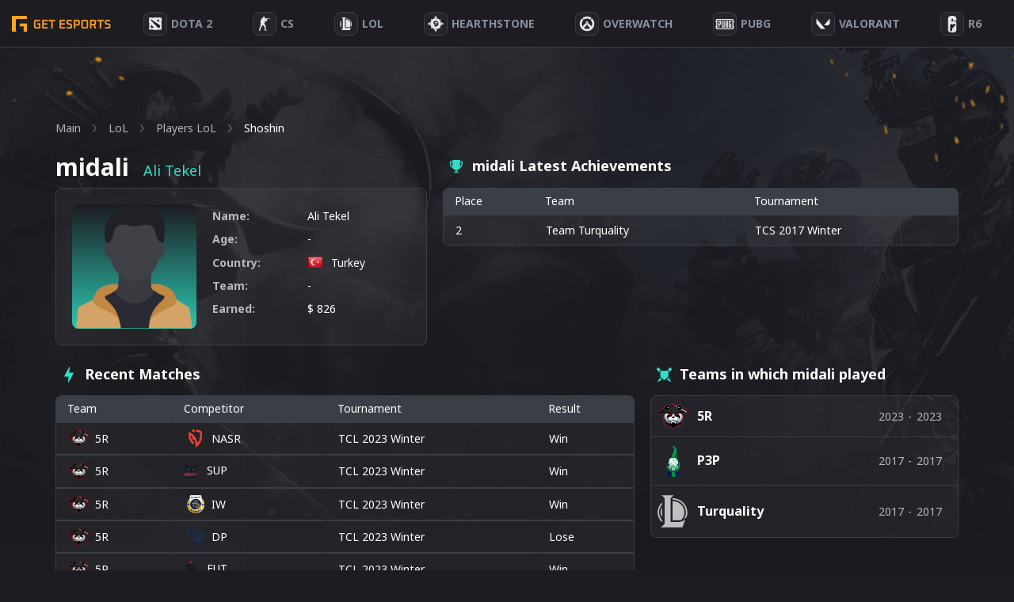

--- FILE ---
content_type: text/html; charset=UTF-8
request_url: https://getesports.net/en/player/shoshin-ali-tekel/
body_size: 28613
content:
<!DOCTYPE html>
<html lang="en">

<head><style>img.lazy{min-height:1px}</style><link rel="preload" href="https://getesports.net/wp-content/plugins/w3-total-cache/pub/js/lazyload.min.js" as="script">
    <title>Ali Tekel "midali" - Player Rating from  [LoL]</title>
  <meta name="description" content="Details of midali: biography, photos, earnings and result of the recent LoL matches. List of esports teams where gamer Ali Tekel played. ">
  <link rel="alternate" hreflang="ru" href="https://getesports.net/ru/player/shoshin-ali-tekel/" /><link rel="alternate" hreflang="en" href="https://getesports.net/en/player/shoshin-ali-tekel/" /><link rel="alternate" hreflang="de" href="https://getesports.net/de/player/shoshin-ali-tekel/" /><link rel="alternate" hreflang="pl" href="https://getesports.net/pl/player/shoshin-ali-tekel/" />    <meta property="og:url" content="https://getesports.net/en/player/shoshin-ali-tekel/" />
  <meta property="og:site_name" content="getesports.net" />
  <meta property="og:type" content="website" />
  <meta property="og:title" content="Ali Tekel "midali" - Player Rating from  [LoL]" />
  <meta property="og:description" content="Details of midali: biography, photos, earnings and result of the recent LoL matches. List of esports teams where gamer Ali Tekel played. " />
  <meta property="og:image" content="https://getesports.net/wp-content/themes/getesports/assets/img/logo.png" />
  <meta name="twitter:card" content="summary_large_image">
  <meta name="twitter:url" content="https://getesports.net/en/player/shoshin-ali-tekel/">
  <meta name="twitter:image" content="https://getesports.net/wp-content/themes/getesports/assets/img/logo.png">
  <meta name="twitter:title" content="Ali Tekel "midali" - Player Rating from  [LoL]">
  <meta name="twitter:description" content="Details of midali: biography, photos, earnings and result of the recent LoL matches. List of esports teams where gamer Ali Tekel played. ">
  <meta charset="utf-8">
  <meta name="viewport" content="width=device-width,initial-scale=1">
  <link rel="apple-touch-icon" sizes="180x180" href="https://getesports.net/wp-content/themes/getesports/assets/img/favicon/apple-touch-icon.png">
  <link rel="icon" type="image/png" sizes="32x32" href="https://getesports.net/wp-content/themes/getesports/assets/img/favicon/favicon-32x32.png">
  <link rel="icon" type="image/png" sizes="16x16" href="https://getesports.net/wp-content/themes/getesports/assets/img/favicon/favicon-16x16.png">
  <link rel="icon" type="image/x-icon" href="https://getesports.net/wp-content/themes/getesports/assets/img/favicon/favicon.ico">
        <link rel="canonical" href="https://getesports.net/en/player/shoshin-ali-tekel/" />
    <link rel="preconnect" href="https://fonts.gstatic.com">
  <link href="https://fonts.googleapis.com/css2?family=Noto+Sans:wght@400;700&display=swap" rel="stylesheet">
  <meta name='robots' content='max-image-preview:large' />
<script type="text/javascript">
window._wpemojiSettings = {"baseUrl":"https:\/\/s.w.org\/images\/core\/emoji\/14.0.0\/72x72\/","ext":".png","svgUrl":"https:\/\/s.w.org\/images\/core\/emoji\/14.0.0\/svg\/","svgExt":".svg","source":{"concatemoji":"https:\/\/getesports.net\/wp-includes\/js\/wp-emoji-release.min.js?ver=6.2"}};
/*! This file is auto-generated */
!function(e,a,t){var n,r,o,i=a.createElement("canvas"),p=i.getContext&&i.getContext("2d");function s(e,t){p.clearRect(0,0,i.width,i.height),p.fillText(e,0,0);e=i.toDataURL();return p.clearRect(0,0,i.width,i.height),p.fillText(t,0,0),e===i.toDataURL()}function c(e){var t=a.createElement("script");t.src=e,t.defer=t.type="text/javascript",a.getElementsByTagName("head")[0].appendChild(t)}for(o=Array("flag","emoji"),t.supports={everything:!0,everythingExceptFlag:!0},r=0;r<o.length;r++)t.supports[o[r]]=function(e){if(p&&p.fillText)switch(p.textBaseline="top",p.font="600 32px Arial",e){case"flag":return s("\ud83c\udff3\ufe0f\u200d\u26a7\ufe0f","\ud83c\udff3\ufe0f\u200b\u26a7\ufe0f")?!1:!s("\ud83c\uddfa\ud83c\uddf3","\ud83c\uddfa\u200b\ud83c\uddf3")&&!s("\ud83c\udff4\udb40\udc67\udb40\udc62\udb40\udc65\udb40\udc6e\udb40\udc67\udb40\udc7f","\ud83c\udff4\u200b\udb40\udc67\u200b\udb40\udc62\u200b\udb40\udc65\u200b\udb40\udc6e\u200b\udb40\udc67\u200b\udb40\udc7f");case"emoji":return!s("\ud83e\udef1\ud83c\udffb\u200d\ud83e\udef2\ud83c\udfff","\ud83e\udef1\ud83c\udffb\u200b\ud83e\udef2\ud83c\udfff")}return!1}(o[r]),t.supports.everything=t.supports.everything&&t.supports[o[r]],"flag"!==o[r]&&(t.supports.everythingExceptFlag=t.supports.everythingExceptFlag&&t.supports[o[r]]);t.supports.everythingExceptFlag=t.supports.everythingExceptFlag&&!t.supports.flag,t.DOMReady=!1,t.readyCallback=function(){t.DOMReady=!0},t.supports.everything||(n=function(){t.readyCallback()},a.addEventListener?(a.addEventListener("DOMContentLoaded",n,!1),e.addEventListener("load",n,!1)):(e.attachEvent("onload",n),a.attachEvent("onreadystatechange",function(){"complete"===a.readyState&&t.readyCallback()})),(e=t.source||{}).concatemoji?c(e.concatemoji):e.wpemoji&&e.twemoji&&(c(e.twemoji),c(e.wpemoji)))}(window,document,window._wpemojiSettings);
</script>
<style type="text/css">
img.wp-smiley,
img.emoji {
	display: inline !important;
	border: none !important;
	box-shadow: none !important;
	height: 1em !important;
	width: 1em !important;
	margin: 0 0.07em !important;
	vertical-align: -0.1em !important;
	background: none !important;
	padding: 0 !important;
}
</style>
	<link rel='stylesheet' id='wp-block-library-css' href='https://getesports.net/wp-includes/css/dist/block-library/style.min.css?ver=6.2' type='text/css' media='all' />
<link rel='stylesheet' id='classic-theme-styles-css' href='https://getesports.net/wp-includes/css/classic-themes.min.css?ver=6.2' type='text/css' media='all' />
<style id='global-styles-inline-css' type='text/css'>
body{--wp--preset--color--black: #000000;--wp--preset--color--cyan-bluish-gray: #abb8c3;--wp--preset--color--white: #ffffff;--wp--preset--color--pale-pink: #f78da7;--wp--preset--color--vivid-red: #cf2e2e;--wp--preset--color--luminous-vivid-orange: #ff6900;--wp--preset--color--luminous-vivid-amber: #fcb900;--wp--preset--color--light-green-cyan: #7bdcb5;--wp--preset--color--vivid-green-cyan: #00d084;--wp--preset--color--pale-cyan-blue: #8ed1fc;--wp--preset--color--vivid-cyan-blue: #0693e3;--wp--preset--color--vivid-purple: #9b51e0;--wp--preset--gradient--vivid-cyan-blue-to-vivid-purple: linear-gradient(135deg,rgba(6,147,227,1) 0%,rgb(155,81,224) 100%);--wp--preset--gradient--light-green-cyan-to-vivid-green-cyan: linear-gradient(135deg,rgb(122,220,180) 0%,rgb(0,208,130) 100%);--wp--preset--gradient--luminous-vivid-amber-to-luminous-vivid-orange: linear-gradient(135deg,rgba(252,185,0,1) 0%,rgba(255,105,0,1) 100%);--wp--preset--gradient--luminous-vivid-orange-to-vivid-red: linear-gradient(135deg,rgba(255,105,0,1) 0%,rgb(207,46,46) 100%);--wp--preset--gradient--very-light-gray-to-cyan-bluish-gray: linear-gradient(135deg,rgb(238,238,238) 0%,rgb(169,184,195) 100%);--wp--preset--gradient--cool-to-warm-spectrum: linear-gradient(135deg,rgb(74,234,220) 0%,rgb(151,120,209) 20%,rgb(207,42,186) 40%,rgb(238,44,130) 60%,rgb(251,105,98) 80%,rgb(254,248,76) 100%);--wp--preset--gradient--blush-light-purple: linear-gradient(135deg,rgb(255,206,236) 0%,rgb(152,150,240) 100%);--wp--preset--gradient--blush-bordeaux: linear-gradient(135deg,rgb(254,205,165) 0%,rgb(254,45,45) 50%,rgb(107,0,62) 100%);--wp--preset--gradient--luminous-dusk: linear-gradient(135deg,rgb(255,203,112) 0%,rgb(199,81,192) 50%,rgb(65,88,208) 100%);--wp--preset--gradient--pale-ocean: linear-gradient(135deg,rgb(255,245,203) 0%,rgb(182,227,212) 50%,rgb(51,167,181) 100%);--wp--preset--gradient--electric-grass: linear-gradient(135deg,rgb(202,248,128) 0%,rgb(113,206,126) 100%);--wp--preset--gradient--midnight: linear-gradient(135deg,rgb(2,3,129) 0%,rgb(40,116,252) 100%);--wp--preset--duotone--dark-grayscale: url('#wp-duotone-dark-grayscale');--wp--preset--duotone--grayscale: url('#wp-duotone-grayscale');--wp--preset--duotone--purple-yellow: url('#wp-duotone-purple-yellow');--wp--preset--duotone--blue-red: url('#wp-duotone-blue-red');--wp--preset--duotone--midnight: url('#wp-duotone-midnight');--wp--preset--duotone--magenta-yellow: url('#wp-duotone-magenta-yellow');--wp--preset--duotone--purple-green: url('#wp-duotone-purple-green');--wp--preset--duotone--blue-orange: url('#wp-duotone-blue-orange');--wp--preset--font-size--small: 13px;--wp--preset--font-size--medium: 20px;--wp--preset--font-size--large: 36px;--wp--preset--font-size--x-large: 42px;--wp--preset--spacing--20: 0.44rem;--wp--preset--spacing--30: 0.67rem;--wp--preset--spacing--40: 1rem;--wp--preset--spacing--50: 1.5rem;--wp--preset--spacing--60: 2.25rem;--wp--preset--spacing--70: 3.38rem;--wp--preset--spacing--80: 5.06rem;--wp--preset--shadow--natural: 6px 6px 9px rgba(0, 0, 0, 0.2);--wp--preset--shadow--deep: 12px 12px 50px rgba(0, 0, 0, 0.4);--wp--preset--shadow--sharp: 6px 6px 0px rgba(0, 0, 0, 0.2);--wp--preset--shadow--outlined: 6px 6px 0px -3px rgba(255, 255, 255, 1), 6px 6px rgba(0, 0, 0, 1);--wp--preset--shadow--crisp: 6px 6px 0px rgba(0, 0, 0, 1);}:where(.is-layout-flex){gap: 0.5em;}body .is-layout-flow > .alignleft{float: left;margin-inline-start: 0;margin-inline-end: 2em;}body .is-layout-flow > .alignright{float: right;margin-inline-start: 2em;margin-inline-end: 0;}body .is-layout-flow > .aligncenter{margin-left: auto !important;margin-right: auto !important;}body .is-layout-constrained > .alignleft{float: left;margin-inline-start: 0;margin-inline-end: 2em;}body .is-layout-constrained > .alignright{float: right;margin-inline-start: 2em;margin-inline-end: 0;}body .is-layout-constrained > .aligncenter{margin-left: auto !important;margin-right: auto !important;}body .is-layout-constrained > :where(:not(.alignleft):not(.alignright):not(.alignfull)){max-width: var(--wp--style--global--content-size);margin-left: auto !important;margin-right: auto !important;}body .is-layout-constrained > .alignwide{max-width: var(--wp--style--global--wide-size);}body .is-layout-flex{display: flex;}body .is-layout-flex{flex-wrap: wrap;align-items: center;}body .is-layout-flex > *{margin: 0;}:where(.wp-block-columns.is-layout-flex){gap: 2em;}.has-black-color{color: var(--wp--preset--color--black) !important;}.has-cyan-bluish-gray-color{color: var(--wp--preset--color--cyan-bluish-gray) !important;}.has-white-color{color: var(--wp--preset--color--white) !important;}.has-pale-pink-color{color: var(--wp--preset--color--pale-pink) !important;}.has-vivid-red-color{color: var(--wp--preset--color--vivid-red) !important;}.has-luminous-vivid-orange-color{color: var(--wp--preset--color--luminous-vivid-orange) !important;}.has-luminous-vivid-amber-color{color: var(--wp--preset--color--luminous-vivid-amber) !important;}.has-light-green-cyan-color{color: var(--wp--preset--color--light-green-cyan) !important;}.has-vivid-green-cyan-color{color: var(--wp--preset--color--vivid-green-cyan) !important;}.has-pale-cyan-blue-color{color: var(--wp--preset--color--pale-cyan-blue) !important;}.has-vivid-cyan-blue-color{color: var(--wp--preset--color--vivid-cyan-blue) !important;}.has-vivid-purple-color{color: var(--wp--preset--color--vivid-purple) !important;}.has-black-background-color{background-color: var(--wp--preset--color--black) !important;}.has-cyan-bluish-gray-background-color{background-color: var(--wp--preset--color--cyan-bluish-gray) !important;}.has-white-background-color{background-color: var(--wp--preset--color--white) !important;}.has-pale-pink-background-color{background-color: var(--wp--preset--color--pale-pink) !important;}.has-vivid-red-background-color{background-color: var(--wp--preset--color--vivid-red) !important;}.has-luminous-vivid-orange-background-color{background-color: var(--wp--preset--color--luminous-vivid-orange) !important;}.has-luminous-vivid-amber-background-color{background-color: var(--wp--preset--color--luminous-vivid-amber) !important;}.has-light-green-cyan-background-color{background-color: var(--wp--preset--color--light-green-cyan) !important;}.has-vivid-green-cyan-background-color{background-color: var(--wp--preset--color--vivid-green-cyan) !important;}.has-pale-cyan-blue-background-color{background-color: var(--wp--preset--color--pale-cyan-blue) !important;}.has-vivid-cyan-blue-background-color{background-color: var(--wp--preset--color--vivid-cyan-blue) !important;}.has-vivid-purple-background-color{background-color: var(--wp--preset--color--vivid-purple) !important;}.has-black-border-color{border-color: var(--wp--preset--color--black) !important;}.has-cyan-bluish-gray-border-color{border-color: var(--wp--preset--color--cyan-bluish-gray) !important;}.has-white-border-color{border-color: var(--wp--preset--color--white) !important;}.has-pale-pink-border-color{border-color: var(--wp--preset--color--pale-pink) !important;}.has-vivid-red-border-color{border-color: var(--wp--preset--color--vivid-red) !important;}.has-luminous-vivid-orange-border-color{border-color: var(--wp--preset--color--luminous-vivid-orange) !important;}.has-luminous-vivid-amber-border-color{border-color: var(--wp--preset--color--luminous-vivid-amber) !important;}.has-light-green-cyan-border-color{border-color: var(--wp--preset--color--light-green-cyan) !important;}.has-vivid-green-cyan-border-color{border-color: var(--wp--preset--color--vivid-green-cyan) !important;}.has-pale-cyan-blue-border-color{border-color: var(--wp--preset--color--pale-cyan-blue) !important;}.has-vivid-cyan-blue-border-color{border-color: var(--wp--preset--color--vivid-cyan-blue) !important;}.has-vivid-purple-border-color{border-color: var(--wp--preset--color--vivid-purple) !important;}.has-vivid-cyan-blue-to-vivid-purple-gradient-background{background: var(--wp--preset--gradient--vivid-cyan-blue-to-vivid-purple) !important;}.has-light-green-cyan-to-vivid-green-cyan-gradient-background{background: var(--wp--preset--gradient--light-green-cyan-to-vivid-green-cyan) !important;}.has-luminous-vivid-amber-to-luminous-vivid-orange-gradient-background{background: var(--wp--preset--gradient--luminous-vivid-amber-to-luminous-vivid-orange) !important;}.has-luminous-vivid-orange-to-vivid-red-gradient-background{background: var(--wp--preset--gradient--luminous-vivid-orange-to-vivid-red) !important;}.has-very-light-gray-to-cyan-bluish-gray-gradient-background{background: var(--wp--preset--gradient--very-light-gray-to-cyan-bluish-gray) !important;}.has-cool-to-warm-spectrum-gradient-background{background: var(--wp--preset--gradient--cool-to-warm-spectrum) !important;}.has-blush-light-purple-gradient-background{background: var(--wp--preset--gradient--blush-light-purple) !important;}.has-blush-bordeaux-gradient-background{background: var(--wp--preset--gradient--blush-bordeaux) !important;}.has-luminous-dusk-gradient-background{background: var(--wp--preset--gradient--luminous-dusk) !important;}.has-pale-ocean-gradient-background{background: var(--wp--preset--gradient--pale-ocean) !important;}.has-electric-grass-gradient-background{background: var(--wp--preset--gradient--electric-grass) !important;}.has-midnight-gradient-background{background: var(--wp--preset--gradient--midnight) !important;}.has-small-font-size{font-size: var(--wp--preset--font-size--small) !important;}.has-medium-font-size{font-size: var(--wp--preset--font-size--medium) !important;}.has-large-font-size{font-size: var(--wp--preset--font-size--large) !important;}.has-x-large-font-size{font-size: var(--wp--preset--font-size--x-large) !important;}
.wp-block-navigation a:where(:not(.wp-element-button)){color: inherit;}
:where(.wp-block-columns.is-layout-flex){gap: 2em;}
.wp-block-pullquote{font-size: 1.5em;line-height: 1.6;}
</style>
<link rel='stylesheet' id='contact-form-7-css' href='https://getesports.net/wp-content/plugins/contact-form-7/includes/css/styles.css?ver=5.7.5.1' type='text/css' media='all' />
<link rel='stylesheet' id='toc-screen-css' href='https://getesports.net/wp-content/plugins/table-of-contents-plus/screen.min.css?ver=2302' type='text/css' media='all' />
<link rel='stylesheet' id='slider-css-css' href='https://getesports.net/wp-content/themes/getesports/assets/css/slick.css?ver=1660907757' type='text/css' media='' />
<link rel='stylesheet' id='main-style-css' href='https://getesports.net/wp-content/themes/getesports/assets/css/main.css?ver=1682349556' type='text/css' media='' />
<script type='text/javascript' src='https://getesports.net/wp-includes/js/jquery/jquery.min.js?ver=3.6.3' id='jquery-core-js'></script>
<script type='text/javascript' src='https://getesports.net/wp-includes/js/jquery/jquery-migrate.min.js?ver=3.4.0' id='jquery-migrate-js'></script>
<link rel="https://api.w.org/" href="https://getesports.net/wp-json/" /><link rel="alternate" type="application/json+oembed" href="https://getesports.net/wp-json/oembed/1.0/embed?url=https%3A%2F%2Fgetesports.net%2Fen%2Fplayer%2Fshoshin-ali-tekel%2F" />
<link rel="alternate" type="text/xml+oembed" href="https://getesports.net/wp-json/oembed/1.0/embed?url=https%3A%2F%2Fgetesports.net%2Fen%2Fplayer%2Fshoshin-ali-tekel%2F&#038;format=xml" />
		<script>
			document.documentElement.className = document.documentElement.className.replace( 'no-js', 'js' );
		</script>
				<style>
			.no-js img.lazyload { display: none; }
			figure.wp-block-image img.lazyloading { min-width: 150px; }
							.lazyload, .lazyloading { opacity: 0; }
				.lazyloaded {
					opacity: 1;
					transition: opacity 400ms;
					transition-delay: 0ms;
				}
					</style>
				<style type="text/css" id="wp-custom-css">
			.bet-table {width: 100%;border-collapse: collapse;margin: 20px 0;}
.bet-table th, td {padding: 10px 15px;border: 1px solid #ddd;}
.bet-table th {font-weight: bold;}
.bk_table>.wrap>.item .wrap-logo {padding-right: 15px;}
.review-img-centered {margin-bottom:20px;text-align:center;}
.review-img {border-radius:5px;}
.brand-grid {display:grid;grid-template-columns: repeat(auto-fit, minmax(250px, 1fr));gap: 12px;margin-bottom:40px;}
.brand-card {border-radius: 8px;padding: 15px;text-align: center;position: relative;background: rgba(255, 255, 255, 0.04);border: 1px solid #3A3F47;}
.brand-logo {position: relative;height: 90px;margin-bottom: 15px;border-bottom: 1px solid #3a3f47;display: flex;align-items: center;justify-content: center;padding: 5px 10px;box-sizing: border-box;}
.brand-logo img {max-height: 60px;max-width: 100%;object-fit: contain;display: block;margin: 0 auto;}
.rating-badge {position: absolute;top: -15px;left: -15px;background-color: #FFA41C;font-size: 10px;padding: 3px 5px;border-radius: 0px 0px 4px 0px;}
.brand-name {font-size: 18px;font-weight: bold;margin-bottom: 14px;}
.brand-features {display: flex;justify-content: space-around;gap: 10px;margin-bottom: 18px;}
.feature-block {display: flex;flex-direction: column;align-items: center;flex: 1;}
.feature-label {font-size: 13px;color: #2fdfc5;margin-bottom: 4px;}
.feature-value {font-size: 14px;font-weight: bold;}
.brand-buttons {display: flex;flex-direction: column;gap: 10px;}
.brand-buttons a {text-decoration: none;padding: 10px 12px;border-radius: 6px;font-weight: bold;display: block;}
.brand-buttons .visit {background-color: #2fdfc5;color: #fff;}
.brand-buttons .visit:hover {opacity: .7;}
.brand-buttons .review {background-color: #25252b;color: #ffffff;border: 1px solid #3a3f47;}
.brand-buttons .review:hover {background-color: #00b288;color: #fff;}
.proscons {display: inline-block;width: 15px;height: 15px;margin-right: 3px;border-radius: 50%;text-align: center;line-height: 15px;font-weight: bold;font-size: 14px;vertical-align: middle;}
.proscons-plus {background-color: #4CAF50;}
.proscons-plus::before {content: "+";}
.proscons-minus {background-color: #F44336;}
.proscons-minus::before {content: "−";}

@media (max-width:600px) {
.matches_page .matches_wrap .sidebar {width:100%;}
.matches_page .sidebar .choose_game .game_wrap {display: grid;grid-template-columns: repeat(7, 1fr);}
.matches_page .sidebar .choose_game .game_wrap .item {margin-bottom: 12px;margin-right: 10px;}
.brand-logo {height: 130px;margin-bottom: 20px;}
.rating-badge {font-size: 15px;}
}		</style>
		  <script type="application/ld+json">{"@context":"https:\/\/schema.org","@graph":[{"@type":"WebPage","@id":"https:\/\/getesports.net\/en\/player\/shoshin-ali-tekel\/#website","url":"https:\/\/getesports.net\/en\/player\/shoshin-ali-tekel\/","inLanguage":"en","name":"Ali Tekel \"midali\" - Player Rating from  [LoL]","description":"Details of midali: biography, photos, earnings and result of the recent LoL matches. List of esports teams where gamer Ali Tekel played. ","datePublished":"07.12.2021","dateModified":"07.12.2021"}]}</script>
  <script async src="https://www.googletagmanager.com/gtag/js?id=G-4506FMDR95"></script>
  <script>
    window.dataLayer = window.dataLayer || [];

    function gtag() {
      dataLayer.push(arguments);
    }
    gtag('js', new Date());

    gtag('config', 'G-4506FMDR95');
  </script>

</head>

<body data-rsssl=1 class="gtdp_player-template-default single single-gtdp_player postid-1213357 lol-page  webp_support">
  <div class="wrapper">
    <header class="c-header">
      <a href="https://getesports.net/en/" class="logo nuxt-link-exact-active nuxt-link-active">
        <img  alt="Getesports.net" data-src="https://getesports.net/wp-content/themes/getesports/assets/img/logo.png" class="lazyload" src="[data-uri]"><noscript><img class="lazy" src="data:image/svg+xml,%3Csvg%20xmlns='http://www.w3.org/2000/svg'%20viewBox='0%200%201%201'%3E%3C/svg%3E" data-src="https://getesports.net/wp-content/themes/getesports/assets/img/logo.png" alt="Getesports.net"></noscript>
      </a>
      <ul id="menu-header-menu-en" class="primary-nav container">
<li  class="icon-svg-dota menu-item menu-item-type-taxonomy menu-item-object-category menu-item-has-children"><a href='https://getesports.net/en/dota-2/'><div class='item-img'><svg width="17" height="18" viewBox="0 0 17 18" fill="none" xmlns="http://www.w3.org/2000/svg">
            <path fill-rule="evenodd" clip-rule="evenodd" d="M3.08337 10.5704C3.24177 10.6687 3.34382 10.7656 3.49711 10.8882L4.73833 12.0311C4.99735 12.2759 5.66026 12.9405 5.91512 13.2351C6.08899 13.436 6.16446 13.4576 6.29241 13.6557C6.2455 13.673 5.66558 13.8052 5.32836 13.9204C4.6261 14.1603 3.98654 14.5446 3.37501 14.3387C3.28353 14.3079 2.8672 13.9132 2.67633 13.7796C2.56337 13.7006 2.45584 13.6261 2.32581 13.5359C1.95364 13.2776 1.84694 13.4554 2.34136 12.3117C2.47064 12.0126 2.58011 11.7432 2.70317 11.4501C2.81064 11.194 2.95873 10.78 3.08337 10.5704ZM12.0021 3.66522C12.2574 3.75336 12.8764 4.10455 13.0281 4.29349C13.1559 4.45251 13.1189 4.46715 13.0716 4.69628L12.8199 6.65227C12.4712 6.66497 12.5719 6.6237 12.3558 6.47969C11.9932 6.23817 10.7493 5.32582 10.3499 5.00613L9.58177 4.39322C9.63843 4.34067 9.56225 4.36821 9.69018 4.33502L10.8272 4.08071C11.4194 3.93327 11.5112 3.89461 12.0021 3.66522ZM1.80849 4.05896C2.06899 3.91377 2.20777 4.02402 2.64719 3.70805C2.76496 3.62337 3.03593 3.63173 3.20042 3.65415C3.3709 3.67739 3.76348 4.00237 3.94354 4.11216C4.04765 4.17565 4.51623 4.53092 4.5926 4.6538L4.824 5.02473C5.14288 5.04032 5.08687 5.02195 5.48922 5.31424L9.33994 7.83733C10.168 8.40862 11.1342 8.99228 11.9669 9.56794L14.3404 11.1104C14.2719 11.2566 14.1917 11.7611 14.1469 11.9628C13.9413 12.8893 13.6828 13.2817 13.2642 14.1726C12.6628 14.1961 12.1881 14.1916 11.6005 14.1823C11.4102 14.1792 11.4571 14.2189 11.353 14.1188C11.009 13.7877 10.3832 13.0612 10.0353 12.7262C9.9151 12.6104 9.80698 12.5018 9.68791 12.3758C8.7259 11.3581 9.18128 11.6647 8.99304 11.4113L7.05731 9.59461C6.61293 9.16558 6.21254 8.7036 5.75307 8.22036C5.63511 8.09627 5.57586 7.9792 5.45285 7.86647L5.41882 7.83601C5.38596 7.80405 5.39853 7.81725 5.36799 7.78246L4.80565 7.14786C4.70662 7.05691 4.71608 7.05993 4.64343 6.97806L4.1377 6.46007C4.02649 6.34425 3.9398 6.22436 3.83395 6.09944L3.35061 5.59043C3.27869 5.5179 3.22656 5.49622 3.1557 5.42294C2.9259 5.18534 2.73263 4.95784 2.50033 4.72048C2.31446 4.53054 1.86201 4.16539 1.80849 4.05896ZM4.12999 1.22048L0.157216 1.30161C-0.0570413 2.08671 0.15591 1.68932 0.156442 2.50897L0.155716 3.993C0.123287 4.42165 0.00958131 4.64002 0.00979895 5.21321C0.0098715 5.40623 -0.0331007 5.8488 0.0603647 5.99994C0.225846 6.26756 0.221711 6.49419 0.29138 6.88082C0.353288 7.22431 0.420733 7.18819 0.264732 7.44726L0.192014 8.10353L0.531513 8.43323L0.534028 9.00961C0.331934 9.1935 0.558041 9.0626 0.130736 9.36863L0.168945 11.1097L0.589696 11.413L0.501744 12.8972C0.0579951 13.213 0.153395 13.596 0.167566 13.9894L0.221807 15.4695L0.1244 16.228C1.11881 16.4764 0.900828 16.3994 2.03743 16.3993C3.04192 16.3993 2.91226 16.4095 3.90509 16.2898L3.93073 16.4578C4.08458 16.4479 4.24348 16.4396 4.3951 16.4249C4.81767 16.3841 4.64883 16.3357 4.79431 16.2833C4.89948 16.2455 6.03165 16.5065 6.21559 16.5458C6.31708 16.433 6.2654 16.4785 6.40706 16.3876C6.4836 16.5482 6.81111 16.9167 6.94447 17.0769L7.35449 16.6948L8.07179 16.9713L8.28193 16.7958C8.36382 16.892 8.41378 17.0128 8.55999 17.0318C8.77299 17.0595 8.80771 16.7092 9.27758 16.7003L12.0021 16.6101C12.037 16.5766 12.0578 16.5568 12.0953 16.5203L12.2346 16.4078C12.4135 16.515 12.4899 16.618 12.7354 16.6018C13.4868 16.5524 13.0936 16.7824 14.0633 16.7307C14.2305 16.7217 14.189 16.6809 14.3364 16.6294L14.6512 16.5811C14.5829 16.399 14.539 16.4246 14.4029 16.2885L16.1288 16.635C16.1057 14.6182 16.11 12.1573 16.1358 10.0822L15.6718 10.1166C15.6886 9.98194 15.8908 10.0326 15.9068 9.76177C15.9268 9.42042 15.9231 8.25191 15.8731 8.00215C15.8476 7.87454 15.5202 7.50236 15.4327 7.38659C15.5368 7.1055 15.5471 7.12418 15.7399 6.89511C15.7236 6.74432 15.6881 6.70401 15.6229 6.53234L16.1287 6.3678C16.1342 6.07894 16.167 4.91998 16.148 4.55363L15.9431 2.57493L16.0996 2.08025L16.1064 1.57187C15.6695 1.32183 15.7266 1.29424 15.4232 1.29631C15.1511 1.29815 14.7843 1.28375 14.5234 1.22442C14.1883 1.14826 14.2783 1.09424 13.911 1.46858L13.7444 1.10821C13.22 1.06963 11.5384 0.923768 11.1385 0.923768C10.6273 0.923768 10.7013 0.961848 10.5286 1.53818L9.79482 1.61312L9.69722 1.29799L9.03229 1.29045L9.10279 1.2134C9.23277 1.09042 9.18721 1.13998 9.28892 0.923096L6.61472 0.923408C6.52631 1.08567 6.36475 1.20913 6.17424 1.27194C5.90794 1.35972 6.03976 1.2182 5.87152 1.36805C5.74558 1.48022 5.72372 1.47321 5.5251 1.46925C5.26156 1.46399 4.99125 1.45559 4.72783 1.44476C4.60634 1.43977 4.47271 1.45191 4.3559 1.42452C4.17599 1.38236 4.22837 1.33597 4.12999 1.22048Z" fill="#E8E8E9"/>
            </svg></div><div class='item-text'><span>Dota 2</span></div></a>
<span class='arrow'><svg width='24' height='24' viewBox='0 0 24 24' fill='none' xmlns='http://www.w3.org/2000svg'>
  <rect opacity='0.01' x='24.0001' y='24' width='24' height='24' transform='rotate(180 24.0001 24)' fill='black'/>
  <path fill-rule='evenodd' clip-rule='evenodd' d='M19.0006 11.0005L7.14061 11.0005L10.7706 6.64054C11.1241 6.21528 11.0659 5.584 10.6406 5.23054C10.2154 4.87708 9.58407 4.93528 9.23061 5.36054L4.23061 11.3605C4.19697 11.4083 4.16689 11.4584 4.14061 11.5105C4.14061 11.5605 4.14061 11.5905 4.07061 11.6405C4.02528 11.7552 4.00155 11.8773 4.00061 12.0005C4.00155 12.1238 4.02528 12.2459 4.07061 12.3605C4.07061 12.4105 4.07061 12.4405 4.14061 12.4905C4.16689 12.5427 4.19697 12.5928 4.23061 12.6405L9.23061 18.6405C9.42097 18.8691 9.70318 19.001 10.0006 19.0005C10.2343 19.001 10.4607 18.9196 10.6406 18.7705C10.8451 18.601 10.9738 18.357 10.9981 18.0925C11.0225 17.828 10.9407 17.5646 10.7706 17.3605L7.14061 13.0005L19.0006 13.0005C19.5529 13.0005 20.0006 12.5528 20.0006 12.0005C20.0006 11.4483 19.5529 11.0005 19.0006 11.0005Z' fill='white'/>
  </svg></span><div class='wrap_sub_menu'><ul class='sub-menu'>

<li  class="hidden menu-item menu-item-type-taxonomy menu-item-object-category"><a href='https://getesports.net/en/dota-2/'>About Game</a></li>

<li  class="menu-item menu-item-type-post_type menu-item-object-page"><a href='https://getesports.net/en/dota-2-betting/'>Betting</a></li>

<li  class="menu-item menu-item-type-post_type menu-item-object-page"><a href='https://getesports.net/en/dota-2-matches/'>Matches</a></li>

<li  class="menu-item menu-item-type-post_type menu-item-object-page"><a href='https://getesports.net/en/dota-2-tournaments/'>Tournaments</a></li>

<li  class="menu-item menu-item-type-post_type menu-item-object-page"><a href='https://getesports.net/en/dota-2-teams/'>Teams</a></li>

<li  class="menu-item menu-item-type-post_type menu-item-object-page"><a href='https://getesports.net/en/dota-2-players/'>Players</a></li>

<li  class="menu-item menu-item-type-post_type menu-item-object-page"><a href='https://getesports.net/en/dota-2-transfers/'>Transfers</a></li>
</ul></div>
</li>

<li  class="icon-svg-cs-go menu-item menu-item-type-taxonomy menu-item-object-category menu-item-has-children"><a href='https://getesports.net/en/csgo/'><div class='item-img'><svg width="15" height="18" viewBox="0 0 15 18" fill="none" xmlns="http://www.w3.org/2000/svg">
            <path d="M5.81713 0H6.33827C6.70085 0.131497 7.04944 0.313653 7.36539 0.52006C7.46682 0.91509 7.64403 1.33545 7.49072 1.73964C7.36014 1.8512 7.18293 1.89701 7.02554 1.96545C7.0442 2.1212 7.07159 2.27587 7.09783 2.43054C7.39512 2.40737 7.68367 2.33515 7.97571 2.28287C8.01594 2.12228 8.02585 1.94766 8.13602 1.81132C8.15992 1.92018 8.17916 2.03012 8.19431 2.1406C8.35054 2.22467 8.5021 2.34377 8.69621 2.32491C9.92036 2.32599 11.1451 2.32168 12.3687 2.32545C12.5033 2.31575 12.5674 2.44778 12.6601 2.51569C12.663 2.27533 12.6619 2.03497 12.6735 1.79461C12.7097 1.79569 12.782 1.79677 12.8181 1.79731C12.8257 2.00856 12.8012 2.22521 12.8647 2.43108C12.9329 2.44563 13.0029 2.44994 13.0734 2.45802C13.0769 2.54048 13.0798 2.62293 13.0851 2.70593C13.4611 2.71617 13.8411 2.73934 14.2142 2.68006C14.4649 2.64503 14.719 2.66874 14.972 2.66928C14.9761 2.75174 14.9843 2.83365 15 2.91557C14.6876 2.93659 14.3716 2.95599 14.0609 2.90802C13.5631 2.85198 13.0658 2.94952 12.5686 2.92365C12.5517 2.98617 12.536 3.04868 12.5202 3.1112C12.0422 3.11605 11.5642 3.1085 11.0868 3.11066C10.9282 3.10689 10.754 3.13868 10.6537 3.2621C10.5132 3.42431 10.343 3.56281 10.2077 3.7288C10.164 4.03329 10.2929 4.32862 10.3669 4.62072C10.2544 4.65844 10.1413 4.69401 10.0305 4.73281C9.91687 5.0621 9.96175 5.48353 9.63589 5.71419C9.45577 5.83922 9.29663 5.99497 9.09086 6.08389C8.94104 6.14641 8.78015 6.0812 8.62976 6.06072C8.0684 5.98204 7.60322 5.66299 7.10191 5.44311C7.06926 5.56868 7.03254 5.69264 6.99581 5.81713C7.14796 5.9082 7.3444 5.98581 7.39453 6.16473C7.47148 6.42665 7.40736 6.7015 7.39628 6.96826C7.37238 7.21293 7.3648 7.45922 7.33974 7.70389C7.31525 7.94156 7.16661 8.14581 7.01388 8.33066C6.87107 8.29832 6.73116 8.26006 6.59009 8.22557C6.43795 8.52737 6.56444 8.90246 6.8151 9.12719C7.46682 9.78252 7.82007 10.6259 8.15118 11.4478C8.20772 11.6213 8.40067 11.7243 8.43331 11.9069C8.48811 12.101 8.56564 12.2955 8.54757 12.4992C8.5225 12.8565 8.49452 13.2138 8.45546 13.5701C8.42865 13.8314 8.32372 14.0923 8.38551 14.3563C8.43156 14.5714 8.46013 14.7988 8.37502 15.0095C8.26018 15.2741 8.26135 15.5635 8.2596 15.8443C8.26485 16.0292 8.27592 16.2323 8.41466 16.3789C8.57904 16.5659 8.73935 16.7599 8.9358 16.9195C9.17888 17.0666 9.51348 17.0677 9.71342 17.2805C9.77638 17.3969 9.73149 17.5328 9.72974 17.6572C9.09843 17.7456 8.43797 17.7521 7.82473 17.5699C7.47847 17.4659 7.09666 17.6443 6.76555 17.4686C6.78363 17.1027 6.87923 16.7454 7.01913 16.4037C7.07684 16.1488 7.01388 15.8847 7.00805 15.6266C7.00397 15.4035 6.87981 15.2062 6.83201 14.9917C6.69502 14.5315 6.65596 14.0524 6.63265 13.5771C6.60233 13.3437 6.81627 13.1675 6.82502 12.9395C6.8699 12.7374 6.83667 12.5299 6.70143 12.3629C6.46651 12.3564 6.14998 12.4135 6.01824 12.1802C5.7431 11.804 5.47553 11.4225 5.20097 11.0463C5.10537 10.8841 4.8757 10.9223 4.71831 10.8512C4.57783 10.7316 4.50788 10.5623 4.42044 10.4098C4.36914 10.5844 4.29919 10.7596 4.15928 10.8916C3.93894 11.0964 3.85966 11.381 3.7454 11.6407C3.66496 11.8283 3.59268 12.0207 3.56353 12.2211C3.53264 12.3726 3.52564 12.5499 3.37874 12.649C3.16306 12.7999 3.08611 13.0543 2.88908 13.2203C2.74219 13.3496 2.65241 13.5259 2.60403 13.7053C2.58829 13.8675 2.63901 14.0319 2.59471 14.192C2.51484 14.4852 2.33997 14.7438 2.21172 15.0192C2.12078 15.2127 2.07357 15.4213 1.97389 15.6115C1.90743 15.7446 1.73722 15.7877 1.64395 15.8993C1.37347 16.3293 1.2872 16.8478 1.38396 17.3355C1.46149 17.529 1.51803 17.7316 1.47023 17.9396C1.3041 17.9607 1.13913 17.986 0.972415 18H0.457105C0.323032 17.9741 0.18488 17.9547 0.0624648 17.8965C-0.029055 17.6319 -0.0139001 17.342 0.0682927 17.0768C0.188959 16.678 0.29855 16.2765 0.407557 15.8756C0.481006 15.6789 0.30671 15.5026 0.322449 15.3059C0.304961 15.016 0.499076 14.7767 0.639562 14.5347C0.771303 14.3197 0.724671 14.0605 0.816191 13.8336C1.02313 13.341 1.41427 12.9401 1.64745 12.4593C1.71915 12.2637 1.64161 12.0557 1.6556 11.8541C1.67309 11.472 1.75471 11.0948 1.82582 10.7186C1.84972 10.5737 1.90044 10.4206 1.83981 10.2778C1.77511 10.1075 1.72964 9.92641 1.75529 9.74479C1.7821 9.57773 1.67426 9.41174 1.74188 9.24844C1.77744 9.10994 1.91501 9.0318 2.02518 8.94557C2.045 8.37647 1.82116 7.81707 1.91501 7.24958C2.02227 7.12671 2.19481 7.08252 2.34463 7.02054C2.12486 6.9785 1.9051 6.93593 1.6865 6.8912C1.67776 6.66162 1.71157 6.43419 1.76345 6.21C1.84389 5.86024 1.79959 5.49862 1.85963 5.14671C1.86896 5.05725 1.97447 5.02707 2.05783 5.02383C2.25719 5.01036 2.4583 5.00174 2.65416 4.95808C2.59587 4.51347 2.54749 4.0597 2.65591 3.61725C2.76084 3.09503 3.01383 2.56581 3.48775 2.24246C3.81419 2.03874 4.28578 1.91856 4.62679 2.16162C4.65477 2.14383 4.71073 2.1088 4.73871 2.09156C4.54052 1.59737 4.58424 1.02611 4.89902 0.580958C5.10246 0.277545 5.45921 0.10509 5.81713 0ZM9.01799 3.40006C9.0005 3.5294 8.95736 3.65767 8.82212 3.71964C9.0005 3.70886 9.18121 3.7094 9.35725 3.67383C9.35317 3.57898 9.34968 3.48467 9.3456 3.38982C9.23542 3.39198 9.12642 3.39521 9.01799 3.40006ZM8.64841 3.76545C8.63326 3.78377 8.60236 3.81934 8.58721 3.83767C8.61519 4.01281 8.75683 4.15617 8.85127 4.30814C8.98884 4.12922 9.12816 3.9503 9.25932 3.76707C9.05588 3.75844 8.85127 3.74605 8.64841 3.76545Z" fill="#E8E8E9"/>
            </svg></div><div class='item-text'><span>CS</span></div></a>
<span class='arrow'><svg width='24' height='24' viewBox='0 0 24 24' fill='none' xmlns='http://www.w3.org/2000svg'>
  <rect opacity='0.01' x='24.0001' y='24' width='24' height='24' transform='rotate(180 24.0001 24)' fill='black'/>
  <path fill-rule='evenodd' clip-rule='evenodd' d='M19.0006 11.0005L7.14061 11.0005L10.7706 6.64054C11.1241 6.21528 11.0659 5.584 10.6406 5.23054C10.2154 4.87708 9.58407 4.93528 9.23061 5.36054L4.23061 11.3605C4.19697 11.4083 4.16689 11.4584 4.14061 11.5105C4.14061 11.5605 4.14061 11.5905 4.07061 11.6405C4.02528 11.7552 4.00155 11.8773 4.00061 12.0005C4.00155 12.1238 4.02528 12.2459 4.07061 12.3605C4.07061 12.4105 4.07061 12.4405 4.14061 12.4905C4.16689 12.5427 4.19697 12.5928 4.23061 12.6405L9.23061 18.6405C9.42097 18.8691 9.70318 19.001 10.0006 19.0005C10.2343 19.001 10.4607 18.9196 10.6406 18.7705C10.8451 18.601 10.9738 18.357 10.9981 18.0925C11.0225 17.828 10.9407 17.5646 10.7706 17.3605L7.14061 13.0005L19.0006 13.0005C19.5529 13.0005 20.0006 12.5528 20.0006 12.0005C20.0006 11.4483 19.5529 11.0005 19.0006 11.0005Z' fill='white'/>
  </svg></span><div class='wrap_sub_menu'><ul class='sub-menu'>

<li  class="hidden menu-item menu-item-type-taxonomy menu-item-object-category"><a href='https://getesports.net/en/csgo/'>About Game</a></li>

<li  class="menu-item menu-item-type-post_type menu-item-object-page"><a href='https://getesports.net/en/csgo-matches/'>Matches</a></li>

<li  class="menu-item menu-item-type-post_type menu-item-object-page"><a href='https://getesports.net/en/cs-go-tournaments/'>Tournaments</a></li>

<li  class="menu-item menu-item-type-post_type menu-item-object-page"><a href='https://getesports.net/en/cs-go-teams/'>Teams</a></li>

<li  class="menu-item menu-item-type-post_type menu-item-object-page"><a href='https://getesports.net/en/cs-go-players/'>Players</a></li>

<li  class="menu-item menu-item-type-post_type menu-item-object-page"><a href='https://getesports.net/en/cs-go-transfers/'>Transfers</a></li>
</ul></div>
</li>

<li  class="icon-svg-lol menu-item menu-item-type-taxonomy menu-item-object-category menu-item-has-children"><a href='https://getesports.net/en/lol/'><div class='item-img'><svg width="16" height="18" viewBox="0 0 16 18" fill="none" xmlns="http://www.w3.org/2000/svg">
            <path d="M7.57684 3.10609V2.39168C11.7124 2.39168 15.077 5.59651 15.077 9.53574C15.0776 10.6296 14.9751 11.2587 14.4711 12.2326L13.0705 13.019C13.9562 11.931 14.327 11.016 14.327 9.53574C14.327 5.9905 11.2988 3.10609 7.57684 3.10609Z" fill="#E8E8E9"/>
            <path d="M7.57684 13.465V3.82049C10.8852 3.82049 13.577 6.38449 13.577 9.53574C13.577 11.0581 12.9455 12.4398 11.9232 13.465H7.57684Z" fill="#E8E8E9"/>
            <path d="M0.0879061 9.1471C0.191784 7.30858 1.03068 5.65437 2.32671 4.44203V5.50399C1.35559 6.64402 0.825925 8.06764 0.826674 9.53574C0.825925 11.0038 1.35559 12.4275 2.32671 13.5675V14.6294C1.08656 13.4693 0.264911 11.9047 0.105532 10.1616C0.0747967 9.82421 0.0689071 9.48523 0.0879061 9.1471Z" fill="#E8E8E9"/>
            <path d="M1.57669 9.53574C1.57603 8.56967 1.83418 7.61942 2.32671 6.77492V12.2966C1.85007 11.4775 1.57669 10.5366 1.57669 9.53574Z" fill="#E8E8E9"/>
            <path d="M3.63003 2.74666C3.63003 2.57299 3.46568 2.22564 3.30132 2.05197C3.16984 1.91303 2.8778 1.64467 2.71345 1.49994C2.60388 1.38416 2.42935 1.21152 2.07572 0.923096H8.11117C7.82708 1.21152 7.68409 1.32833 7.57452 1.44411C7.41016 1.58884 7.04858 1.91303 6.9171 2.05197C6.75275 2.22564 6.58839 2.57299 6.58839 2.74666V14.3828H11.094C11.2584 14.3828 11.9253 14.2308 12.6566 13.9021C13.417 13.5602 13.793 13.3252 14.0771 13.0368C13.5089 14.4789 13.793 13.6136 13.5089 14.4789C13.2248 15.3442 13.053 15.9169 12.5873 17.0747H1.60134C1.58101 17.0798 1.57708 17.0747 1.57708 17.0747H1.60134C1.6665 17.0584 1.90023 16.9376 2.71345 16.2094C3.21541 15.76 3.63003 15.5116 3.63003 14.9906V2.74666Z" fill="#E8E8E9"/>
            </svg></div><div class='item-text'><span>LoL</span></div></a>
<span class='arrow'><svg width='24' height='24' viewBox='0 0 24 24' fill='none' xmlns='http://www.w3.org/2000svg'>
  <rect opacity='0.01' x='24.0001' y='24' width='24' height='24' transform='rotate(180 24.0001 24)' fill='black'/>
  <path fill-rule='evenodd' clip-rule='evenodd' d='M19.0006 11.0005L7.14061 11.0005L10.7706 6.64054C11.1241 6.21528 11.0659 5.584 10.6406 5.23054C10.2154 4.87708 9.58407 4.93528 9.23061 5.36054L4.23061 11.3605C4.19697 11.4083 4.16689 11.4584 4.14061 11.5105C4.14061 11.5605 4.14061 11.5905 4.07061 11.6405C4.02528 11.7552 4.00155 11.8773 4.00061 12.0005C4.00155 12.1238 4.02528 12.2459 4.07061 12.3605C4.07061 12.4105 4.07061 12.4405 4.14061 12.4905C4.16689 12.5427 4.19697 12.5928 4.23061 12.6405L9.23061 18.6405C9.42097 18.8691 9.70318 19.001 10.0006 19.0005C10.2343 19.001 10.4607 18.9196 10.6406 18.7705C10.8451 18.601 10.9738 18.357 10.9981 18.0925C11.0225 17.828 10.9407 17.5646 10.7706 17.3605L7.14061 13.0005L19.0006 13.0005C19.5529 13.0005 20.0006 12.5528 20.0006 12.0005C20.0006 11.4483 19.5529 11.0005 19.0006 11.0005Z' fill='white'/>
  </svg></span><div class='wrap_sub_menu'><ul class='sub-menu'>

<li  class="hidden menu-item menu-item-type-taxonomy menu-item-object-category"><a href='https://getesports.net/en/lol/'>About Game</a></li>

<li  class="menu-item menu-item-type-post_type menu-item-object-page"><a href='https://getesports.net/en/lol-betting/'>Betting</a></li>

<li  class="menu-item menu-item-type-post_type menu-item-object-page"><a href='https://getesports.net/en/lol-matches/'>Matches</a></li>

<li  class="menu-item menu-item-type-post_type menu-item-object-page"><a href='https://getesports.net/en/lol-tournaments/'>Tournaments</a></li>

<li  class="menu-item menu-item-type-post_type menu-item-object-page"><a href='https://getesports.net/en/lol-teams/'>Teams</a></li>

<li  class="menu-item menu-item-type-post_type menu-item-object-page"><a href='https://getesports.net/en/lol-players/'>Players</a></li>

<li  class="menu-item menu-item-type-post_type menu-item-object-page"><a href='https://getesports.net/en/lol-transfers/'>Transfers</a></li>
</ul></div>
</li>

<li  class="icon-svg-hearthstone menu-item menu-item-type-taxonomy menu-item-object-category menu-item-has-children"><a href='https://getesports.net/en/hearthstone/'><div class='item-img'><svg width="22" height="22" viewBox="0 0 22 22" fill="none" xmlns="http://www.w3.org/2000/svg">
            <path d="M4.86908 17.1467L6.74176 16.4724L6.75746 16.4683L6.96151 15.0386L4.86908 17.1467Z" fill="#E8E8E9"/>
            <path d="M17.5813 8.80898C17.3322 8.07742 16.9621 7.39294 16.4877 6.7839L17.1562 4.84388L15.137 6.87504L15.2514 5.54202C14.6424 5.06714 13.9584 4.69757 13.2263 4.44849C11.8047 3.97563 10.2662 3.97563 8.84205 4.44849C8.11049 4.69757 7.42449 5.07119 6.81697 5.55164L4.91441 4.86362L5.59687 6.7839C5.11642 7.38889 4.74479 8.0754 4.49317 8.80898C4.02082 10.2306 4.02082 11.7697 4.49317 13.1913C4.74479 13.9248 5.11642 14.6114 5.59687 15.2163L4.86908 17.1467L6.96151 15.0386L6.75773 16.4582C7.36678 16.9311 8.05125 17.3007 8.78281 17.5518C10.207 18.0165 11.7415 18.0165 13.1671 17.5518C13.8972 17.3027 14.5811 16.9351 15.1922 16.4623C15.1922 16.4623 15.2042 16.432 15.2119 16.4127C15.922 16.656 17.0302 17.0358 17.0302 17.0358L16.4579 15.2285C16.9383 14.621 17.3125 13.935 17.5616 13.2034C18.0344 11.7793 18.0344 10.2407 17.5616 8.81861L17.5813 8.80898ZM12.6968 9.66307C12.6968 9.38057 12.0675 8.7614 12.0675 8.7614L10.7208 8.80291L9.80549 9.34462C9.34833 10.5688 10.1336 10.9703 10.1336 10.9703L10.6099 10.6599C10.4221 10.587 10.2976 10.4068 10.292 10.2053C10.292 9.83114 10.7983 9.80938 11.259 9.93241C11.7197 10.0529 11.9824 10.9804 11.9668 11.4512C11.9511 11.9215 11.259 12.2557 11.259 12.2557H10.9188C10.3588 12.6237 9.61359 12.521 9.17618 12.0127L8.16363 10.5455L8.02341 9.3193L8.09884 8.74165L8.63041 8.56547L9.08153 7.9625L10.6261 7.04666L10.7168 7.19702L11.0099 7.3398L11.3992 7.11197L13.0998 7.75493L14.1123 9.11174L14.5178 10.3931L14.3872 11.9119L13.8 13.1913L13.2937 13.492L13.2167 13.8241L12.0123 14.382H11.2372L10.3472 14.625L8.71143 14.1187L8.46843 13.7649C8.46843 13.7649 10.812 12.8591 11.6326 12.4835C12.0974 12.2916 12.4513 11.9038 12.6057 11.4254L12.8016 11.3247C12.8016 11.3247 12.7261 9.95215 12.7003 9.66307H12.6968Z" fill="#E8E8E9"/>
            <path d="M15.2514 5.54202L15.137 6.87504L17.1562 4.84388L17.1623 4.83781L15.2514 5.54202Z" fill="#E8E8E9"/>
            <path d="M17.0302 17.0358C17.0302 17.0358 15.922 16.656 15.2119 16.4127C15.2042 16.432 15.1922 16.4623 15.1922 16.4623L17.1213 17.1269C17.1213 17.0991 17.1016 17.0773 17.0758 17.0753L17.0302 17.0358Z" fill="#E8E8E9"/>
            <path d="M17.0302 17.0358L17.0459 17.0753L17.0758 17.0753C17.0915 17.0814 17.1092 17.0814 17.1274 17.0753L16.5695 15.5565L16.4579 15.2285L17.0302 17.0358Z" fill="#E8E8E9"/>
            <path d="M18.1986 10.9191L21.3845 11.0001L17.9155 8.97498C18.0958 9.60782 18.1905 10.2604 18.1986 10.9191Z" fill="#E8E8E9"/>
            <path d="M18.1986 11.0811C18.1885 11.7317 18.0938 12.3787 17.9156 13.0054L21.3846 10.9803L18.1986 11.0811ZM10.919 3.80549L11 0.615479L8.97491 4.09053C9.63356 3.90067 10.3155 3.80549 11 3.80549H10.919ZM11 3.80549C11.6703 3.80954 12.3391 3.90422 12.9856 4.09053L11 0.615479L11.081 3.80549H11ZM11 21.3847L13.0251 17.9158C12.3983 18.094 11.7513 18.1886 11.1007 18.1987L11 21.3847ZM8.97491 17.9158L11 21.3847L10.919 18.1987C10.2603 18.1906 9.60774 18.096 8.97491 17.9158ZM4.08432 8.97501L0.615356 11.0001L3.80133 10.9191C3.80943 10.2604 3.90408 9.60785 4.08432 8.97501ZM0.615356 11.0001L4.08432 13.0252C3.90611 12.3984 3.81146 11.7514 3.80133 11.1008L0.615356 11.0001Z" fill="#E8E8E9"/>
            </svg></div><div class='item-text'><span>Hearthstone</span></div></a>
<span class='arrow'><svg width='24' height='24' viewBox='0 0 24 24' fill='none' xmlns='http://www.w3.org/2000svg'>
  <rect opacity='0.01' x='24.0001' y='24' width='24' height='24' transform='rotate(180 24.0001 24)' fill='black'/>
  <path fill-rule='evenodd' clip-rule='evenodd' d='M19.0006 11.0005L7.14061 11.0005L10.7706 6.64054C11.1241 6.21528 11.0659 5.584 10.6406 5.23054C10.2154 4.87708 9.58407 4.93528 9.23061 5.36054L4.23061 11.3605C4.19697 11.4083 4.16689 11.4584 4.14061 11.5105C4.14061 11.5605 4.14061 11.5905 4.07061 11.6405C4.02528 11.7552 4.00155 11.8773 4.00061 12.0005C4.00155 12.1238 4.02528 12.2459 4.07061 12.3605C4.07061 12.4105 4.07061 12.4405 4.14061 12.4905C4.16689 12.5427 4.19697 12.5928 4.23061 12.6405L9.23061 18.6405C9.42097 18.8691 9.70318 19.001 10.0006 19.0005C10.2343 19.001 10.4607 18.9196 10.6406 18.7705C10.8451 18.601 10.9738 18.357 10.9981 18.0925C11.0225 17.828 10.9407 17.5646 10.7706 17.3605L7.14061 13.0005L19.0006 13.0005C19.5529 13.0005 20.0006 12.5528 20.0006 12.0005C20.0006 11.4483 19.5529 11.0005 19.0006 11.0005Z' fill='white'/>
  </svg></span><div class='wrap_sub_menu'><ul class='sub-menu'>

<li  class="hidden menu-item menu-item-type-taxonomy menu-item-object-category"><a href='https://getesports.net/en/hearthstone/'>About Game</a></li>

<li  class="menu-item menu-item-type-post_type menu-item-object-page"><a href='https://getesports.net/en/hearthstone-betting/'>Betting</a></li>

<li  class="menu-item menu-item-type-post_type menu-item-object-page"><a href='https://getesports.net/en/hearthstone-matches/'>Matches</a></li>

<li  class="menu-item menu-item-type-post_type menu-item-object-page"><a href='https://getesports.net/en/hearthstone-tournaments/'>Tournaments</a></li>

<li  class="menu-item menu-item-type-post_type menu-item-object-page"><a href='https://getesports.net/en/hearthstone-teams/'>Teams</a></li>

<li  class="menu-item menu-item-type-post_type menu-item-object-page"><a href='https://getesports.net/en/hearthstone-players/'>Players</a></li>

<li  class="menu-item menu-item-type-post_type menu-item-object-page"><a href='https://getesports.net/en/hearthstone-transfers/'>Transfers</a></li>
</ul></div>
</li>

<li  class="icon-svg-overwatch menu-item menu-item-type-taxonomy menu-item-object-category menu-item-has-children"><a href='https://getesports.net/en/overwatch/'><div class='item-img'><svg width="20" height="20" viewBox="0 0 20 20" fill="none" xmlns="http://www.w3.org/2000/svg">
            <path fill-rule="evenodd" clip-rule="evenodd" d="M9.99994 16.5622C13.6195 16.5622 16.5538 13.6369 16.5538 10.0285C16.5538 8.15694 15.7645 6.46919 14.4996 5.27803L16.248 3.25455C18.0817 4.93637 19.2307 7.34866 19.2307 10.0285C19.2307 15.1108 15.0979 19.2308 9.99994 19.2308C4.90192 19.2308 0.769165 15.1108 0.769165 10.0285C0.769165 7.35358 1.91398 4.94524 3.7418 3.26384L5.49032 5.28746C4.23127 6.47808 3.44609 8.16187 3.44609 10.0285C3.44609 13.6369 6.38035 16.5622 9.99994 16.5622Z" fill="#E8E8E9"/>
            <path d="M14.0889 4.84361L15.858 2.80994C14.2567 1.53336 12.2212 0.769287 10.0054 0.769287C7.78463 0.769287 5.7449 1.53681 4.14199 2.81858L5.91096 4.85211C7.03837 3.97461 8.46015 3.45122 10.0054 3.45122C11.5456 3.45122 12.9632 3.97123 14.0889 4.84361Z" fill="#E8E8E9"/>
            <path d="M7.89006 9.7765L4.31942 13.2949C4.68564 14.2621 5.64188 15.0515 6.07422 15.3254L9.64487 11.7759V5.9171L7.89006 9.7765Z" fill="#E8E8E9"/>
            <path d="M12.1682 9.7765L15.8579 13.2949C15.4795 14.2621 14.4913 15.0515 14.0446 15.3254L10.3549 11.7759V5.9171L12.1682 9.7765Z" fill="#E8E8E9"/>
            </svg></div><div class='item-text'><span>Overwatch</span></div></a>
<span class='arrow'><svg width='24' height='24' viewBox='0 0 24 24' fill='none' xmlns='http://www.w3.org/2000svg'>
  <rect opacity='0.01' x='24.0001' y='24' width='24' height='24' transform='rotate(180 24.0001 24)' fill='black'/>
  <path fill-rule='evenodd' clip-rule='evenodd' d='M19.0006 11.0005L7.14061 11.0005L10.7706 6.64054C11.1241 6.21528 11.0659 5.584 10.6406 5.23054C10.2154 4.87708 9.58407 4.93528 9.23061 5.36054L4.23061 11.3605C4.19697 11.4083 4.16689 11.4584 4.14061 11.5105C4.14061 11.5605 4.14061 11.5905 4.07061 11.6405C4.02528 11.7552 4.00155 11.8773 4.00061 12.0005C4.00155 12.1238 4.02528 12.2459 4.07061 12.3605C4.07061 12.4105 4.07061 12.4405 4.14061 12.4905C4.16689 12.5427 4.19697 12.5928 4.23061 12.6405L9.23061 18.6405C9.42097 18.8691 9.70318 19.001 10.0006 19.0005C10.2343 19.001 10.4607 18.9196 10.6406 18.7705C10.8451 18.601 10.9738 18.357 10.9981 18.0925C11.0225 17.828 10.9407 17.5646 10.7706 17.3605L7.14061 13.0005L19.0006 13.0005C19.5529 13.0005 20.0006 12.5528 20.0006 12.0005C20.0006 11.4483 19.5529 11.0005 19.0006 11.0005Z' fill='white'/>
  </svg></span><div class='wrap_sub_menu'><ul class='sub-menu'>

<li  class="hidden menu-item menu-item-type-taxonomy menu-item-object-category"><a href='https://getesports.net/en/overwatch/'>About Game</a></li>

<li  class="menu-item menu-item-type-post_type menu-item-object-page"><a href='https://getesports.net/en/overwatch-betting/'>Betting</a></li>

<li  class="menu-item menu-item-type-post_type menu-item-object-page"><a href='https://getesports.net/en/overwatch-matches/'>Matches</a></li>

<li  class="menu-item menu-item-type-post_type menu-item-object-page"><a href='https://getesports.net/en/overwatch-tournaments/'>Tournaments</a></li>

<li  class="menu-item menu-item-type-post_type menu-item-object-page"><a href='https://getesports.net/en/overwatch-teams/'>Teams</a></li>

<li  class="menu-item menu-item-type-post_type menu-item-object-page"><a href='https://getesports.net/en/overwatch-players/'>Players</a></li>

<li  class="menu-item menu-item-type-post_type menu-item-object-page"><a href='https://getesports.net/en/overwatch-transfers/'>Transfers</a></li>
</ul></div>
</li>

<li  class="icon-svg-pubg menu-item menu-item-type-taxonomy menu-item-object-category menu-item-has-children"><a href='https://getesports.net/en/pubg/'><div class='item-img'><svg width="24" height="13" viewBox="0 0 24 13" fill="none" xmlns="http://www.w3.org/2000/svg">
            <path d="M1.56058 0.0462727C1.39148 0.0939645 1.26532 0.159227 1.17138 0.267161C1.03716 0.417767 1.0318 0.440358 1.04253 0.889665C1.0479 1.1482 1.0479 1.60504 1.04253 1.91378C1.03717 2.46601 1.03716 2.46601 0.927113 2.43337C0.707008 2.36309 0.180904 2.39572 0.0923248 2.48609C0.017167 2.56139 0.017167 2.56139 0.103062 2.53378C0.167483 2.51621 0.188956 2.52374 0.172851 2.56139C0.162114 2.59402 0.121851 2.61661 0.0923248 2.60908C0.0574301 2.60406 0.0359565 2.6894 0.0359565 2.84252C0.0359565 2.97807 0.0198512 3.16632 0.00643022 3.25418C-0.0123592 3.3847 0.00643022 3.44243 0.111114 3.54535C0.231903 3.66583 0.272167 3.67587 0.63185 3.67587C0.967376 3.67587 1.02643 3.69093 1.0479 3.75619C1.07743 3.86413 1.04253 9.20561 1.01301 9.28092C0.996902 9.32359 0.884165 9.34116 0.666745 9.34116C0.449324 9.34116 0.290956 9.36877 0.19164 9.42148C0.0413249 9.50682 0.0359565 9.51435 0.0305881 9.88083C0.0198512 10.6263 0.0413249 10.6539 0.672113 10.6539H1.09353L1.07743 11.5526C1.05864 12.8176 1.09622 12.8729 2.0679 12.9231C3.50932 12.9933 7.72889 13.021 8.42141 12.9657C8.66299 12.9482 8.87773 12.9431 9.11125 12.9482C9.43604 12.9532 9.51657 12.9482 9.57562 12.8955C9.62662 12.8578 9.64541 12.8578 9.64541 12.8955C9.64541 12.9231 9.66957 12.9482 9.69641 12.9482C9.72594 12.9482 9.74741 12.9055 9.74741 12.8503C9.74741 12.7976 9.72862 12.7699 9.69641 12.785C9.67225 12.8001 9.64541 12.79 9.64541 12.7624C9.64541 12.6771 9.7662 12.7348 9.81988 12.8478C9.87088 12.9507 9.88431 12.9507 10.9956 12.9507C11.6156 12.9507 12.4665 12.9657 12.8879 12.9783C14.0233 13.021 15.803 12.9607 15.803 12.8754C15.803 12.8377 15.8271 12.8101 15.8593 12.8101C15.8889 12.8101 15.905 12.8427 15.8835 12.8804C15.8647 12.9406 15.9184 12.9507 16.2432 12.9507C16.4526 12.9557 17.6094 12.9607 18.8173 12.9657C20.0199 12.9708 20.9889 12.9607 20.9754 12.9381C20.9647 12.9206 20.9915 12.9055 21.0345 12.9055C21.0855 12.9055 21.0989 12.9281 21.0801 12.9607C21.0211 13.0486 22.331 12.9758 22.5511 12.8729C22.9161 12.7047 22.9376 12.6344 22.9403 11.6178C22.9456 11.1158 22.9591 10.6765 22.9805 10.6339C22.9993 10.5786 23.0396 10.5686 23.1201 10.5912C23.2651 10.6389 23.81 10.6138 23.912 10.5636C23.9764 10.5259 23.971 10.5209 23.8959 10.5159C23.8395 10.5159 23.81 10.4933 23.8261 10.4556C23.8368 10.428 23.8717 10.4029 23.8959 10.4079C23.9603 10.423 24.0113 9.67249 23.9549 9.57962C23.8341 9.37881 23.8153 9.36877 23.359 9.34618L22.9027 9.32359L22.892 6.49973L22.8759 3.68089H23.3214C23.7321 3.68089 23.767 3.67085 23.8878 3.55037C23.9925 3.44745 24.014 3.39223 23.9925 3.2592C23.9764 3.17134 23.963 2.98309 23.963 2.85256C23.963 2.69442 23.9442 2.60908 23.9066 2.61912C23.8771 2.62414 23.8368 2.60155 23.8261 2.56641C23.81 2.52876 23.8314 2.51872 23.8959 2.5388C23.9764 2.56641 23.9764 2.56139 23.912 2.49613C23.8314 2.4158 23.3375 2.37815 23.1121 2.43588C22.8866 2.49111 22.8678 2.4409 22.8356 1.59751C22.7792 0.294772 22.6745 0.109025 21.9901 0.126596C21.7888 0.131616 21.6009 0.121576 21.5686 0.109025C21.515 0.0638434 20.6641 0.00862125 20.2346 0.00862125C20.0682 0.0136414 19.7783 0.0136414 19.585 0.0136414C19.3944 0.0136414 18.404 0.0236818 17.3813 0.028702C16.364 0.0337222 15.3386 0.0437626 15.1024 0.0512929C14.8662 0.0588232 14.5763 0.0688636 14.4528 0.0663535C12.5095 0.0387424 10.8989 0.028702 10.813 0.0487828C10.7486 0.0638434 10.703 0.0914544 10.7137 0.109025C10.7191 0.126596 10.703 0.146677 10.6735 0.151697C10.6493 0.161737 10.6225 0.136636 10.6225 0.104005C10.6225 0.0613333 10.3809 0.0487828 9.5971 0.0487828C8.79989 0.0487828 8.5771 0.0638434 8.57978 0.104005C8.59052 0.136636 8.56099 0.164247 8.51536 0.164247C8.4751 0.164247 8.45094 0.146677 8.46436 0.121576C8.52341 0.0362323 8.19862 0.0236818 5.91705 0.0236818C4.6501 0.0236818 3.20869 0.0136414 2.71211 0.00611115C2.05448 -0.00894943 1.74043 0.00360105 1.56058 0.0462727ZM11.7364 1.31387C18.5892 1.32391 20.8573 1.30885 20.8573 1.2712C20.8573 1.22853 20.8734 1.23355 20.8976 1.2712C20.9164 1.30383 21.0479 1.33646 21.1821 1.34148L21.4318 1.35654L21.4371 1.58998C21.4479 1.96399 21.5123 5.7467 21.5069 5.82702C21.4908 6.22613 21.5069 9.23573 21.5311 10.285C21.5552 11.3342 21.5499 11.6329 21.5015 11.6605C21.4667 11.6781 21.2761 11.6881 21.0855 11.6831C20.7151 11.668 19.3622 11.668 14.1763 11.673C11.4868 11.6781 11.1378 11.6881 11.162 11.7483C11.1808 11.796 11.1566 11.8186 11.0922 11.8186C11.0278 11.8186 11.0009 11.796 11.0224 11.7483C11.0466 11.6881 10.7325 11.6831 8.50462 11.6831C7.10884 11.6881 5.552 11.7006 5.04468 11.7157C4.54274 11.7333 4.13474 11.7333 4.13474 11.7107C4.13474 11.6555 3.96026 11.673 3.89316 11.7333C3.84753 11.776 3.818 11.781 3.79384 11.7433C3.77505 11.7057 3.53348 11.6881 3.1389 11.6831C2.798 11.6781 2.49737 11.6655 2.47858 11.6504C2.45443 11.6354 2.43295 11.4597 2.43295 11.2488C2.43295 10.9351 2.42221 10.8798 2.35779 10.9024C2.30679 10.92 2.28264 10.8974 2.28264 10.8372C2.28264 10.7769 2.30679 10.7518 2.35779 10.7719C2.42221 10.7945 2.43295 10.5887 2.43832 9.10019C2.45711 3.50016 2.45711 3.56543 2.38732 3.54284C2.34706 3.52778 2.33632 3.51021 2.37121 3.49012C2.44637 3.44745 2.45711 2.88268 2.38732 2.67434C2.35243 2.58147 2.34169 2.47856 2.36853 2.44592C2.38732 2.41329 2.40879 2.14973 2.41953 1.87111C2.4249 1.58496 2.43027 1.32893 2.43027 1.29128C2.43564 1.24861 2.46516 1.23857 2.52421 1.26869C2.56985 1.28626 6.71694 1.30885 11.7364 1.31387Z" fill="#E8E8E9"/>
            <path d="M18.3566 2.17246L17.2855 2.18331L17.0886 2.37575C16.9213 2.53838 16.8862 2.60344 16.8619 2.84196C16.8053 3.32172 16.8053 3.99393 16.8511 5.0673C16.8754 5.63922 16.8916 6.19487 16.8808 6.306C16.87 6.41713 16.8619 7.34684 16.8619 8.37955L16.8565 10.2498L16.9779 10.4477C17.0427 10.5534 17.1695 10.6699 17.2585 10.7106C17.4609 10.7973 19.4816 10.8163 19.7487 10.735C19.9942 10.6591 20.1912 10.407 20.2209 10.1278C20.2721 9.63723 20.2505 5.90214 20.1966 5.76119L20.1399 5.62566H19.4493C18.9825 5.62566 18.7397 5.64464 18.6992 5.6853C18.6588 5.72595 18.6399 5.92382 18.6399 6.23011V6.71529L18.791 6.80203L18.942 6.89419L18.9474 7.46068C18.9474 7.7751 18.9474 8.27926 18.942 8.59368C18.9366 8.9325 18.9582 9.19542 18.9933 9.24963C19.0338 9.31468 19.0392 9.37973 18.9987 9.47731C18.9474 9.61284 18.942 9.61284 18.567 9.59386C18.1381 9.57489 18.0598 9.54236 18.1381 9.44207C18.1947 9.3716 18.219 5.83708 18.1731 4.17554L18.1488 3.36238L18.5104 3.34341C19.05 3.31901 19.0446 3.31359 19.0446 3.6768C19.0446 3.85298 19.0688 4.01562 19.1039 4.05085C19.1498 4.09693 19.1498 4.11048 19.1039 4.11048C18.9933 4.11048 19.0392 4.25143 19.1606 4.27854C19.3413 4.31377 20.0509 4.28396 20.1021 4.23246C20.121 4.20806 20.1534 3.81775 20.1669 3.36238L20.1858 2.53296L20.0455 2.39201C19.9241 2.27004 19.8189 2.22938 19.4816 2.17517C19.4493 2.16433 18.9393 2.16433 18.3566 2.17246ZM3.97663 2.27004C3.93076 2.31612 3.91727 2.60344 3.93076 3.30546C3.94695 4.43846 3.94155 4.35172 4.00091 4.25685C4.04138 4.19722 4.05217 4.21077 4.05217 4.31648C4.05217 4.38696 4.02789 4.45743 3.99281 4.46827C3.94695 4.48454 3.93346 4.70138 3.93346 5.2218C3.92806 5.85335 3.91727 5.9699 3.84173 6.04579C3.76619 6.11627 3.75 6.2274 3.75 6.69361C3.75 7.00261 3.76619 7.23842 3.78507 7.22487C3.83094 7.17879 4.00091 7.336 4.00091 7.42816C4.00091 7.46339 3.98472 7.49321 3.96583 7.49321C3.94155 7.49321 3.91997 8.1871 3.90918 9.0355C3.90378 9.88389 3.91997 10.5778 3.93886 10.5778C3.96314 10.5778 4.009 10.6347 4.03868 10.7052C4.09533 10.8271 4.11422 10.8326 4.59715 10.8326C5.34178 10.8326 5.30131 10.9247 5.28782 9.08429C5.27703 8.27926 5.26893 7.59892 5.25814 7.57182C5.20149 7.35497 5.22847 7.34413 5.94342 7.34413C6.71772 7.34413 7.0091 7.28721 7.18177 7.10561L7.29778 6.97821L7.31396 4.7854C7.32476 3.30817 7.30857 2.55465 7.2735 2.48959C7.14669 2.25649 7.0118 2.23752 5.47667 2.22125C4.41369 2.21312 4.0144 2.22396 3.97663 2.27004ZM5.9623 3.48164C5.9677 3.53314 5.9677 4.07254 5.97309 4.68511C5.97309 5.29769 5.98928 5.75577 5.99738 5.70698C6.03784 5.55519 6.11339 5.61482 6.11339 5.80185C6.11339 5.94822 6.0972 5.97803 6.03245 5.95364C5.97579 5.93466 5.9623 5.94822 5.98119 6.01327C6.00547 6.08916 5.97579 6.1 5.67362 6.08374C5.48207 6.0729 5.3121 6.03224 5.27163 5.997C5.19069 5.91569 5.1853 5.76932 5.26084 5.76932C5.29591 5.76932 5.3067 5.41424 5.28512 4.61193C5.27433 3.97496 5.27433 3.43828 5.29052 3.42472C5.3094 3.40846 5.46588 3.39491 5.64395 3.39491C5.91374 3.39762 5.9623 3.41117 5.9623 3.48164ZM8.28252 2.25378C8.19619 2.35407 8.22587 3.47622 8.31759 3.45725C8.34727 3.45183 8.37695 3.48164 8.37695 3.5223C8.37695 3.56296 8.34727 3.59277 8.31759 3.58193C8.27173 3.57651 8.24745 3.65783 8.23666 3.83943C8.22587 4.05085 8.23666 4.10235 8.28792 4.07254C8.33918 4.04272 8.33918 4.04814 8.29871 4.10777C8.21777 4.21348 8.16381 9.94081 8.23935 10.2796C8.28522 10.4612 8.33918 10.5588 8.46598 10.6483L8.63325 10.7784L9.95254 10.7594C11.4229 10.7404 11.5281 10.7133 11.6873 10.4043C11.7979 10.1875 11.8438 8.48255 11.8168 5.51453C11.806 4.30564 11.7979 3.10217 11.7979 2.85009C11.7979 2.55736 11.779 2.37033 11.7413 2.34323C11.7062 2.32696 11.6711 2.3378 11.6603 2.36762C11.636 2.45436 11.5497 2.44351 11.5497 2.35136C11.5497 2.29173 11.4688 2.27546 11.1207 2.27546C10.4301 2.27546 10.4813 2.10741 10.4867 4.43846C10.4921 5.51453 10.5056 6.69903 10.5218 7.06224C10.5461 7.542 10.538 7.73445 10.4975 7.73445C10.4058 7.73445 10.4328 7.92689 10.5326 7.9811C10.5919 8.02176 10.6027 8.04616 10.5569 8.07326C10.5218 8.10308 10.4921 8.35245 10.4813 8.8051C10.4651 9.39057 10.4517 9.51255 10.3761 9.58844C10.2898 9.67518 10.2817 9.67518 10.2196 9.58844C10.1441 9.49357 9.93365 9.47731 9.78257 9.55863C9.63148 9.63452 9.47501 9.48815 9.51547 9.30655C9.55055 9.15476 9.57483 4.95888 9.55055 3.43828L9.53166 2.39744L9.31583 2.28088C9.17014 2.19957 9.06492 2.16975 9.00287 2.19957C8.90844 2.24023 8.5712 2.24023 8.42551 2.19415C8.37965 2.19415 8.31759 2.21312 8.28252 2.25378ZM12.7665 2.24836C12.7098 2.32425 12.6909 4.15927 12.7476 4.40593C12.7719 4.5008 12.7719 4.73932 12.7584 4.93719C12.7395 5.13506 12.7422 5.31666 12.7692 5.3519C12.8339 5.43322 12.7692 5.62024 12.6774 5.62024C12.637 5.62024 12.6181 5.64464 12.6316 5.67174C12.6478 5.70156 12.6262 5.75848 12.5857 5.80185C12.494 5.894 12.4697 6.60145 12.556 6.65566C12.5857 6.67192 12.6073 6.73155 12.6073 6.78305C12.6073 6.83455 12.6316 6.88334 12.664 6.89419C12.7098 6.91045 12.7233 7.36311 12.7233 8.55302C12.7179 9.50442 12.7395 10.22 12.7692 10.2579C12.7935 10.2878 12.7935 10.3284 12.7746 10.3393C12.7503 10.3555 12.7395 10.4612 12.7503 10.5724L12.7692 10.7784L14.1127 10.7621C16.1146 10.7458 15.9986 10.8895 16.004 8.40124C16.004 6.72885 15.9986 6.65295 15.9042 6.54995C15.602 6.22198 15.5669 6.15964 15.6479 6.11627C15.8502 6.00514 15.8988 5.77203 15.9096 5.01309C15.915 4.60922 15.9258 3.87467 15.9339 3.38135C15.95 2.53296 15.9446 2.47604 15.8421 2.38117C15.6856 2.22396 15.4509 2.19415 14.0858 2.18873C13.1334 2.18873 12.8069 2.19957 12.7665 2.24836ZM14.6496 3.40304C14.6793 3.45454 14.6793 3.83672 14.6496 5.31938C14.6442 5.68801 14.62 5.70969 14.2422 5.64735L14.0264 5.61753L13.9967 5.17843C13.9805 4.93448 13.9671 4.70409 13.9617 4.66343C13.9617 4.62277 13.9778 4.30835 13.9967 3.96683L14.0318 3.34883H14.3232C14.4824 3.34612 14.628 3.37051 14.6496 3.40304ZM14.6281 6.95653C14.6469 6.98634 14.6685 7.37666 14.6685 7.82118C14.6685 8.26571 14.6739 8.83763 14.6739 9.09513C14.6793 9.34721 14.6685 9.58031 14.6496 9.6047C14.6092 9.66976 14.0858 9.64536 13.9994 9.56947C13.9428 9.52339 13.9347 9.46376 13.9644 9.32552C13.9886 9.22523 14.0102 8.65331 14.0102 8.05158C14.0102 7.11103 14.021 6.95382 14.0912 6.90503C14.1856 6.83456 14.5741 6.86979 14.6281 6.95653Z" fill="#E8E8E9"/>
            </svg></div><div class='item-text'><span>PUBG</span></div></a>
<span class='arrow'><svg width='24' height='24' viewBox='0 0 24 24' fill='none' xmlns='http://www.w3.org/2000svg'>
  <rect opacity='0.01' x='24.0001' y='24' width='24' height='24' transform='rotate(180 24.0001 24)' fill='black'/>
  <path fill-rule='evenodd' clip-rule='evenodd' d='M19.0006 11.0005L7.14061 11.0005L10.7706 6.64054C11.1241 6.21528 11.0659 5.584 10.6406 5.23054C10.2154 4.87708 9.58407 4.93528 9.23061 5.36054L4.23061 11.3605C4.19697 11.4083 4.16689 11.4584 4.14061 11.5105C4.14061 11.5605 4.14061 11.5905 4.07061 11.6405C4.02528 11.7552 4.00155 11.8773 4.00061 12.0005C4.00155 12.1238 4.02528 12.2459 4.07061 12.3605C4.07061 12.4105 4.07061 12.4405 4.14061 12.4905C4.16689 12.5427 4.19697 12.5928 4.23061 12.6405L9.23061 18.6405C9.42097 18.8691 9.70318 19.001 10.0006 19.0005C10.2343 19.001 10.4607 18.9196 10.6406 18.7705C10.8451 18.601 10.9738 18.357 10.9981 18.0925C11.0225 17.828 10.9407 17.5646 10.7706 17.3605L7.14061 13.0005L19.0006 13.0005C19.5529 13.0005 20.0006 12.5528 20.0006 12.0005C20.0006 11.4483 19.5529 11.0005 19.0006 11.0005Z' fill='white'/>
  </svg></span><div class='wrap_sub_menu'><ul class='sub-menu'>

<li  class="hidden menu-item menu-item-type-taxonomy menu-item-object-category"><a href='https://getesports.net/en/pubg/'>About Game</a></li>

<li  class="menu-item menu-item-type-post_type menu-item-object-page"><a href='https://getesports.net/en/pubg-betting/'>Betting</a></li>

<li  class="menu-item menu-item-type-post_type menu-item-object-page"><a href='https://getesports.net/en/pubg-matches/'>Matches</a></li>

<li  class="menu-item menu-item-type-post_type menu-item-object-page"><a href='https://getesports.net/en/pubg-tournaments/'>Tournaments</a></li>

<li  class="menu-item menu-item-type-post_type menu-item-object-page"><a href='https://getesports.net/en/pubg-teams/'>Teams</a></li>

<li  class="menu-item menu-item-type-post_type menu-item-object-page"><a href='https://getesports.net/en/pubg-players/'>Players</a></li>
</ul></div>
</li>

<li  class="icon-svg-valorant menu-item menu-item-type-taxonomy menu-item-object-category menu-item-has-children"><a href='https://getesports.net/en/valorant/'><div class='item-img'><svg width="18" height="14" viewBox="0 0 18 14" fill="none" xmlns="http://www.w3.org/2000/svg">
<path d="M0.7125 0.563488L11.55 13.301C11.6617 13.4377 11.6479 13.4845 11.4438 13.5H6.45C6.2378 13.4779 6.15044 13.4274 6.025 13.301L0.60625 7.03174C0.521924 6.92448 0.510797 6.85633 0.5 6.73321V0.762511C0.5 0.464003 0.606213 0.464005 0.7125 0.563488Z" fill="#E8E8E9"/>
<path d="M10.1688 8.92249C10.0625 9.022 10.0625 9.12151 10.275 9.12151H15.375C15.5753 9.0762 15.7461 9.02572 15.9063 8.82298L17.1813 7.23079C17.3535 7.04397 17.437 6.93717 17.5 6.73324V0.762537C17.5 0.364491 17.3938 0.464003 17.1813 0.762537L10.1688 8.92249Z" fill="#E8E8E9"/>
</svg></div><div class='item-text'><span>Valorant</span></div></a>
<span class='arrow'><svg width='24' height='24' viewBox='0 0 24 24' fill='none' xmlns='http://www.w3.org/2000svg'>
  <rect opacity='0.01' x='24.0001' y='24' width='24' height='24' transform='rotate(180 24.0001 24)' fill='black'/>
  <path fill-rule='evenodd' clip-rule='evenodd' d='M19.0006 11.0005L7.14061 11.0005L10.7706 6.64054C11.1241 6.21528 11.0659 5.584 10.6406 5.23054C10.2154 4.87708 9.58407 4.93528 9.23061 5.36054L4.23061 11.3605C4.19697 11.4083 4.16689 11.4584 4.14061 11.5105C4.14061 11.5605 4.14061 11.5905 4.07061 11.6405C4.02528 11.7552 4.00155 11.8773 4.00061 12.0005C4.00155 12.1238 4.02528 12.2459 4.07061 12.3605C4.07061 12.4105 4.07061 12.4405 4.14061 12.4905C4.16689 12.5427 4.19697 12.5928 4.23061 12.6405L9.23061 18.6405C9.42097 18.8691 9.70318 19.001 10.0006 19.0005C10.2343 19.001 10.4607 18.9196 10.6406 18.7705C10.8451 18.601 10.9738 18.357 10.9981 18.0925C11.0225 17.828 10.9407 17.5646 10.7706 17.3605L7.14061 13.0005L19.0006 13.0005C19.5529 13.0005 20.0006 12.5528 20.0006 12.0005C20.0006 11.4483 19.5529 11.0005 19.0006 11.0005Z' fill='white'/>
  </svg></span><div class='wrap_sub_menu'><ul class='sub-menu'>

<li  class="hidden menu-item menu-item-type-taxonomy menu-item-object-category"><a href='https://getesports.net/en/valorant/'>About Game</a></li>

<li  class="menu-item menu-item-type-post_type menu-item-object-page"><a href='https://getesports.net/en/valorant-betting/'>Betting</a></li>

<li  class="menu-item menu-item-type-post_type menu-item-object-page"><a href='https://getesports.net/en/valorant-matches/'>Matches</a></li>

<li  class="menu-item menu-item-type-post_type menu-item-object-page"><a href='https://getesports.net/en/valorant-tournaments/'>Tournaments</a></li>

<li  class="menu-item menu-item-type-post_type menu-item-object-page"><a href='https://getesports.net/en/valorant-teams/'>Teams</a></li>

<li  class="menu-item menu-item-type-post_type menu-item-object-page"><a href='https://getesports.net/en/valorant-players/'>Players</a></li>
</ul></div>
</li>

<li  class="icon-svg-r6 menu-item menu-item-type-taxonomy menu-item-object-category menu-item-has-children"><a href='https://getesports.net/en/rainbow-six/'><div class='item-img'><svg width="12" height="21" viewBox="0 0 12 21" fill="none" xmlns="http://www.w3.org/2000/svg">
<g clip-path="url(#clip0_724_13333)">
<path d="M0.502058 3.44293V17.6242C0.502058 17.6242 0.258389 21.0164 5.8433 20.9011C5.8433 20.9011 10.8671 21.4693 11.4998 17.7374V8.7242C11.4998 8.7242 11.1108 6.88131 7.6878 6.88131C7.6878 6.88131 5.33357 6.8352 5.21283 7.54173L5.18824 3.99012C5.18824 3.99012 5.94171 3.19343 6.912 4.01318L6.88742 6.13072H11.4998V3.44293C11.4998 3.44293 11.4886 -0.152699 6.06914 0.0506545C6.06684 0.0506545 0.915673 -0.358177 0.502058 3.44293Z" fill="#E8E8E9"/>
<path fill-rule="evenodd" clip-rule="evenodd" d="M4.11963 18.3077V11.7978L4.11517 11.7077H3.98103V11.4436H4.11294V11.2045H4.38569V11.0913H5.59969C5.91046 11.9383 7.38161 11.1836 7.38161 11.1836C8.6694 10.3575 9.22388 11.0976 9.22388 11.0976V12.7162C7.73261 12.7162 6.92774 13.104 6.92774 13.104V14.8735C6.00212 14.7645 5.60192 15.2572 5.60192 15.2572V18.6432H5.45436V18.7857H4.34766V18.6578H3.97876V18.3077H4.11963ZM5.71812 14.731V13.7351C6.32402 13.2235 6.60126 13.6134 6.59911 13.6155L6.69523 13.5295C6.66392 13.3786 6.4068 13.3367 6.4068 13.3367L6.40008 13.1019H6.65047L6.80249 13.3514V14.731H5.71812Z" fill="#1C1C21"/>
<path fill-rule="evenodd" clip-rule="evenodd" d="M9.62354 10.7971C9.62379 10.7974 9.62403 10.7977 9.22388 11.0975L9.62354 10.7971L9.72388 10.931V13.2161H9.22388C8.52197 13.2161 7.98869 13.3073 7.63792 13.3951C7.55849 13.4149 7.48838 13.4346 7.42774 13.4531V15.4358L6.86924 15.37C6.50822 15.3275 6.27553 15.4035 6.14408 15.4702C6.12895 15.4779 6.1149 15.4856 6.10192 15.4932V19.1431H5.95436V19.2857H3.84766V19.1578H3.47876V17.8077H3.61963V12.2077H3.48103V10.9435H3.61294V10.7045H3.88569V10.5912H5.94883L6.06909 10.919C6.08376 10.959 6.09334 10.968 6.13786 10.9798C6.21131 10.9994 6.33611 10.9999 6.50741 10.9651C6.67044 10.9319 6.83331 10.8755 6.96003 10.8244C7.02214 10.7994 7.07277 10.7768 7.107 10.7609C7.11868 10.7554 7.12838 10.7508 7.13589 10.7472C7.85825 10.2907 8.45556 10.2224 8.91731 10.3484C9.14177 10.4096 9.3102 10.5109 9.42543 10.6011C9.48294 10.6462 9.52763 10.6888 9.56019 10.7231C9.57651 10.7403 9.58992 10.7555 9.60049 10.7682C9.60579 10.7745 9.61038 10.7801 9.6143 10.7851L9.61967 10.792L9.62198 10.795L9.62354 10.7971ZM7.38161 11.1835C7.60985 11.6284 7.60973 11.6284 7.6096 11.6285L7.60863 11.629L7.60687 11.6299L7.60172 11.6325L7.58517 11.6407C7.57143 11.6474 7.55235 11.6566 7.52858 11.6677C7.48114 11.6897 7.41441 11.7195 7.33374 11.752C7.17491 11.816 6.95057 11.8953 6.70697 11.9449C6.47164 11.9929 6.17038 12.0233 5.88059 11.9462C5.66779 11.8895 5.46741 11.7751 5.31584 11.5912H4.88569V11.7045H4.61562L4.61963 11.7854V18.1578H4.84766V18.2857H4.95436V18.1431H5.10192V15.0796L5.21382 14.9419L5.21812 14.9453C5.21412 14.942 5.21377 14.9419 5.21382 14.9419L5.2146 14.9409L5.21543 14.9399L5.21721 14.9377L5.21812 14.9366V13.5028L5.39555 13.353C5.56432 13.2105 5.73274 13.1081 5.89826 13.0454L5.88556 12.6018H6.8315C6.85293 12.5933 6.87712 12.5841 6.90404 12.5741C7.01875 12.5319 7.18312 12.478 7.39524 12.425C7.72544 12.3424 8.17079 12.2619 8.72388 12.2302V11.3379C8.7035 11.3288 8.68026 11.3202 8.65403 11.3131C8.52174 11.277 8.20612 11.2486 7.65157 11.6044L7.63129 11.6174L7.6096 11.6285L7.38161 11.1835ZM6.21812 13.995V14.2309H6.30249V13.8262L6.21812 13.8124V13.9365C6.22267 13.9412 6.22672 13.9448 6.23032 13.9478C6.24225 13.9576 6.25673 13.9657 6.27295 13.9695C6.27795 13.9707 6.28203 13.9713 6.28518 13.9716C6.27446 13.973 6.25243 13.9783 6.21812 13.995ZM6.29292 13.9715C6.29288 13.9718 6.29026 13.9721 6.28518 13.9716C6.29041 13.971 6.29295 13.9712 6.29292 13.9715ZM6.34132 13.8356C6.34123 13.8355 6.34141 13.8356 6.34132 13.8356ZM6.30249 13.6109L6.20565 13.631C6.22495 13.7241 6.27454 13.7816 6.30249 13.8073V13.6109Z" fill="#1C1C21"/>
</g>
<defs>
<clipPath id="clip0_724_13333"><rect width="11" height="21" fill="white" transform="translate(0.5)"/></clipPath></defs></svg></div><div class='item-text'><span>R6</span></div></a>
<span class='arrow'><svg width='24' height='24' viewBox='0 0 24 24' fill='none' xmlns='http://www.w3.org/2000svg'>
  <rect opacity='0.01' x='24.0001' y='24' width='24' height='24' transform='rotate(180 24.0001 24)' fill='black'/>
  <path fill-rule='evenodd' clip-rule='evenodd' d='M19.0006 11.0005L7.14061 11.0005L10.7706 6.64054C11.1241 6.21528 11.0659 5.584 10.6406 5.23054C10.2154 4.87708 9.58407 4.93528 9.23061 5.36054L4.23061 11.3605C4.19697 11.4083 4.16689 11.4584 4.14061 11.5105C4.14061 11.5605 4.14061 11.5905 4.07061 11.6405C4.02528 11.7552 4.00155 11.8773 4.00061 12.0005C4.00155 12.1238 4.02528 12.2459 4.07061 12.3605C4.07061 12.4105 4.07061 12.4405 4.14061 12.4905C4.16689 12.5427 4.19697 12.5928 4.23061 12.6405L9.23061 18.6405C9.42097 18.8691 9.70318 19.001 10.0006 19.0005C10.2343 19.001 10.4607 18.9196 10.6406 18.7705C10.8451 18.601 10.9738 18.357 10.9981 18.0925C11.0225 17.828 10.9407 17.5646 10.7706 17.3605L7.14061 13.0005L19.0006 13.0005C19.5529 13.0005 20.0006 12.5528 20.0006 12.0005C20.0006 11.4483 19.5529 11.0005 19.0006 11.0005Z' fill='white'/>
  </svg></span><div class='wrap_sub_menu'><ul class='sub-menu'>

<li  class="hidden menu-item menu-item-type-taxonomy menu-item-object-category"><a href='https://getesports.net/en/rainbow-six/'>About Game</a></li>

<li  class="menu-item menu-item-type-post_type menu-item-object-page"><a href='https://getesports.net/en/r6-siege-betting/'>Betting</a></li>

<li  class="menu-item menu-item-type-post_type menu-item-object-page"><a href='https://getesports.net/en/r6-siege-matches/'>Matches</a></li>

<li  class="menu-item menu-item-type-post_type menu-item-object-page"><a href='https://getesports.net/en/r6-siege-tournaments/'>Tournaments</a></li>

<li  class="menu-item menu-item-type-post_type menu-item-object-page"><a href='https://getesports.net/en/r6-siege-teams/'>Teams</a></li>

<li  class="menu-item menu-item-type-post_type menu-item-object-page"><a href='https://getesports.net/en/r6-siege-players/'>Players</a></li>
</ul></div>
</li>
</ul>      <div class="burger_menu">
        <span></span>
        <span></span>
        <span></span>
      </div>
    </header>

<main class="main single_player">
  <div class="container">
    <div class="breadcrumb-block"><ol class="c-breadcrumbs" vocab="http://schema.org/" typeof="BreadcrumbList"><li property="itemListElement" typeof="ListItem"><a property="item" typeof="WebPage" title="Main" href="https://getesports.net/en/"><span property="name">Main</span></a><meta property="position" content="1"></li><li class="sep"><span><svg width="5" height="10" viewBox="0 0 5 10" fill="none" xmlns="http://www.w3.org/2000/svg">
  <path opacity="0.3" fill-rule="evenodd" clip-rule="evenodd" d="M4.95924 5.04076C4.95956 5.20627 4.90192 5.36666 4.79632 5.4941L1.25465 9.7441C1.00428 10.0453 0.557128 10.0865 0.255903 9.83618C-0.0453222 9.58581 -0.0865493 9.13866 0.16382 8.83743L3.33715 5.04076L0.277153 1.2441C0.158316 1.09776 0.102713 0.910089 0.122655 0.722634C0.142597 0.53518 0.236438 0.363407 0.383403 0.245347C0.530637 0.11421 0.725866 0.050375 0.922132 0.0691948C1.1184 0.0880146 1.29794 0.187787 1.41757 0.344514L4.83882 4.59451C4.92773 4.72561 4.97012 4.88273 4.95924 5.04076Z" fill="white"/>
  </svg></span></li><li  property="itemListElement" typeof="ListItem" ><a property="item" typeof="WebPage" class="dev" href="https://getesports.net/en/lol/" ><span property="name">LoL</span></a><meta property="position" content="2"></li><li class="sep"><span><svg width="5" height="10" viewBox="0 0 5 10" fill="none" xmlns="http://www.w3.org/2000/svg">
  <path opacity="0.3" fill-rule="evenodd" clip-rule="evenodd" d="M4.95924 5.04076C4.95956 5.20627 4.90192 5.36666 4.79632 5.4941L1.25465 9.7441C1.00428 10.0453 0.557128 10.0865 0.255903 9.83618C-0.0453222 9.58581 -0.0865493 9.13866 0.16382 8.83743L3.33715 5.04076L0.277153 1.2441C0.158316 1.09776 0.102713 0.910089 0.122655 0.722634C0.142597 0.53518 0.236438 0.363407 0.383403 0.245347C0.530637 0.11421 0.725866 0.050375 0.922132 0.0691948C1.1184 0.0880146 1.29794 0.187787 1.41757 0.344514L4.83882 4.59451C4.92773 4.72561 4.97012 4.88273 4.95924 5.04076Z" fill="white"/>
  </svg></span></li><li  property="itemListElement" typeof="ListItem" ><a property="item" typeof="WebPage" class="dev" href="https://getesports.net/en/lol-players/" ><span property="name">Players LoL</span></a><meta property="position" content="3"></li><li class="sep"><span><svg width="5" height="10" viewBox="0 0 5 10" fill="none" xmlns="http://www.w3.org/2000/svg">
  <path opacity="0.3" fill-rule="evenodd" clip-rule="evenodd" d="M4.95924 5.04076C4.95956 5.20627 4.90192 5.36666 4.79632 5.4941L1.25465 9.7441C1.00428 10.0453 0.557128 10.0865 0.255903 9.83618C-0.0453222 9.58581 -0.0865493 9.13866 0.16382 8.83743L3.33715 5.04076L0.277153 1.2441C0.158316 1.09776 0.102713 0.910089 0.122655 0.722634C0.142597 0.53518 0.236438 0.363407 0.383403 0.245347C0.530637 0.11421 0.725866 0.050375 0.922132 0.0691948C1.1184 0.0880146 1.29794 0.187787 1.41757 0.344514L4.83882 4.59451C4.92773 4.72561 4.97012 4.88273 4.95924 5.04076Z" fill="white"/>
  </svg></span></li><li class="current"  property="itemListElement" typeof="ListItem"><span property="name">Shoshin</span><meta property="position" content="4"></li></ol></div>
    <div class="c-user-profile">
      <div class="c-user-profile__body">
        <h1>midali <span>Ali Tekel</span></h1>
        <div class="profile-data">
          <div class="profile-data__avatar">
                          <img style="max-width: 160px;"   alt="midali" data-src="https://getesports.net/wp-content/themes/getesports/assets/img/no-photo-profile.png" class="no_photo lazyload" src="[data-uri]"><noscript><img style="max-width: 160px;" class="no_photo lazy" src="data:image/svg+xml,%3Csvg%20xmlns='http://www.w3.org/2000/svg'%20viewBox='0%200%201%201'%3E%3C/svg%3E" data-src="https://getesports.net/wp-content/themes/getesports/assets/img/no-photo-profile.png" alt="midali"></noscript>
                      </div>
          <div class="profile-data__info">

            <ul>
              <li><label>Name:</label>
                <p>Ali Tekel</p>
              </li>
              <li>
                <label>Age:</label>
                <p>-</p>
              </li>
              <li class="country">
                <label>Country:</label>
                <p> <img   alt="Turkey" data-src="https://getesports.net/wp-content/plugins/game-tournaments-duplicator-plugin-v2/assets/img/flags/png/38.png" class="flag lazyload" src="[data-uri]"><noscript><img class="flag lazy" src="data:image/svg+xml,%3Csvg%20xmlns='http://www.w3.org/2000/svg'%20viewBox='0%200%201%201'%3E%3C/svg%3E" data-src="https://getesports.net/wp-content/plugins/game-tournaments-duplicator-plugin-v2/assets/img/flags/png/38.png" alt="Turkey"></noscript>Turkey</p>
              </li>
              <li>
                <label>Team:</label>
                <p>
                                    -                                  </p>
              </li>
              <li>
                <label>Earned:</label>
                <p>$ 826</p>
              </li>
            </ul>
          </div>
        </div>
      </div>

      <div class="wrap_recent_achievements">
                <h2 class="title_single"><svg width="34" height="34" viewBox="0 0 34 34" fill="none" xmlns="http://www.w3.org/2000/svg">
            <path d="M12.2698 10H21.6867V19.332C21.6867 20.0202 21.4155 20.6843 20.8825 21.1231C19.9472 21.8932 18.3552 23.0081 16.9783 23.0081C15.6013 23.0081 14.0094 21.8932 13.074 21.1231C12.541 20.6843 12.2698 20.0202 12.2698 19.332V10Z" fill="#2FDFC5" />
            <path fill-rule="evenodd" clip-rule="evenodd" d="M23.6842 12.7317H21.1636V11.4309H24.9063L24.9544 12.0294C25.0447 13.1514 25.0495 15.1312 24.5022 16.8913C23.9534 18.6567 22.776 20.3791 20.4223 20.5351L20.3353 19.2372C21.9054 19.1331 22.777 18.037 23.2527 16.507C23.6482 15.2349 23.7193 13.7861 23.6842 12.7317Z" fill="#2FDFC5" />
            <path fill-rule="evenodd" clip-rule="evenodd" d="M10.3158 12.7317H12.8364V11.4309H9.09373L9.04559 12.0294C8.95534 13.1514 8.95053 15.1312 9.49776 16.8913C10.0466 18.6567 11.224 20.3791 13.5777 20.5351L13.6647 19.2372C12.0946 19.1331 11.223 18.037 10.7473 16.507C10.3518 15.2349 10.2807 13.7861 10.3158 12.7317Z" fill="#2FDFC5" />
            <path fill-rule="evenodd" clip-rule="evenodd" d="M16.3243 24.6992V22.4878H17.6322V24.6992H19.5941V26H14.3624V24.6992H16.3243Z" fill="#2FDFC5" />
          </svg>midali Latest Achievements</h2>
        <div class="recent_achievements c-table">
          <table>
            <thead>
              <tr>
                <th>Place</th>
                <th>Team</th>
                <th>Tournament</th>
              </tr>
            </thead>
            <tbody>
                                <tr>
                    <td>
                                              2                                          </td>
                    <td>
                      <a href="https://getesports.net/en/team/team-turquality/">                                            Team Turquality                      </a>                    </td>
                    <td>
                      <a href="https://getesports.net/en/tournament/tcs-2017-winter/">
                      
                      <span>TCS 2017 Winter</span>
                      </a>                    </td>
                  </tr>
                                          </tbody>
          </table>
        </div>
      </div>
    </div>


    <div class="wrap_bottom_table">

      <div class="wrap_player_matches">
                  <h2 class="title_single"><svg width="34" height="34" viewBox="0 0 34 34" fill="none" xmlns="http://www.w3.org/2000/svg">
              <path d="M22.9477 14.7013C22.9126 14.6369 22.8617 14.5833 22.8002 14.546C22.7387 14.5087 22.6688 14.4891 22.5977 14.4891H17.3271L18.2107 7.46492C18.2202 7.37092 18.199 7.27633 18.1505 7.19638C18.1021 7.11643 18.0291 7.05579 17.9435 7.0242C17.8579 6.99261 17.7645 6.99193 17.6785 7.02226C17.5924 7.05258 17.5187 7.11215 17.4691 7.19138L11.0596 18.8743C11.0221 18.9377 11.0016 19.0104 11.0001 19.0848C10.9986 19.1593 11.0162 19.2328 11.0511 19.2977C11.0861 19.3627 11.137 19.4169 11.1987 19.4545C11.2605 19.4922 11.3307 19.5121 11.4023 19.5121H16.5941L15.8938 26.5468C15.8869 26.6405 15.9104 26.7339 15.9604 26.8121C16.0104 26.8904 16.0841 26.9489 16.1698 26.9785C16.2555 27.0082 16.3483 27.0071 16.4334 26.9755C16.5184 26.944 16.5909 26.8837 16.6392 26.8044L22.9429 15.1227C22.9794 15.0592 22.9991 14.9867 23 14.9127C23.0008 14.8387 22.9828 14.7657 22.9477 14.7013Z" fill="#2FDFC5" />
            </svg>Recent Matches</h2>
          <section class="table-section">
            <div class="c-table c-table--player-matches" data-id='19915' data-count='10' data-discipline='313'>
              <table>
                <thead>
                  <tr>
                    <th class="desktop">Team</th>
                    <th class="mobile">Team /<br>Competitor</th>
                    <th class="desktop">Competitor</th>
                    <th>Tournament</th>
                    <th>Result</th>
                  </tr>
                </thead>
                <tbody>

                                        <tr>
                        <td class="teams">
                                                      <a href="https://getesports.net/en/team/5-ronin/">                                                          <img style="max-height: 23px;"  alt="5R" data-src="https://img.getesports.net/media/logo/t45121.png" class="lazyload" src="[data-uri]"><noscript><img style="max-height: 23px;"  alt="5R" data-src="https://img.getesports.net/media/logo/t45121.png" class="lazyload" src="[data-uri]"><noscript><img style="max-height: 23px;"  alt="5R" data-src="https://img.getesports.net/media/logo/t45121.png" class="lazyload" src="[data-uri]"><noscript><img style="max-height: 23px;"  alt="5R" data-src="https://img.getesports.net/media/logo/t45121.png" class="lazyload" src="[data-uri]"><noscript><img style="max-height: 23px;"  alt="5R" data-src="https://img.getesports.net/media/logo/t45121.png" class="lazyload" src="[data-uri]"><noscript><img style="max-height: 23px;"  alt="5R" data-src="https://img.getesports.net/media/logo/t45121.png" class="lazyload" src="[data-uri]"><noscript><img style="max-height: 23px;"  alt="5R" data-src="https://img.getesports.net/media/logo/t45121.png" class="lazyload" src="[data-uri]"><noscript><img style="max-height: 23px;"  alt="5R" data-src="https://img.getesports.net/media/logo/t45121.png" class="lazyload" src="[data-uri]"><noscript><img style="max-height: 23px;"  alt="5R" data-src="https://img.getesports.net/media/logo/t45121.png" class="lazyload" src="[data-uri]"><noscript><img style="max-height: 23px;"  alt="5R" data-src="https://img.getesports.net/media/logo/t45121.png" class="lazyload" src="[data-uri]"><noscript><img class="lazy" style="max-height: 23px;" src="data:image/svg+xml,%3Csvg%20xmlns='http://www.w3.org/2000/svg'%20viewBox='0%200%201%201'%3E%3C/svg%3E" data-src="https://img.getesports.net/media/logo/t45121.png" alt="5R"></noscript></noscript></noscript></noscript></noscript></noscript></noscript></noscript></noscript></noscript>
                                                        5R                            </a>                          
                                                      <a class="mobile" href="https://getesports.net/en/team/nasr-esports-turkey/">                                                          <img style="max-height: 23px;"  alt="NASR" data-src="https://img.getesports.net/media/logo/t73626.png" class="lazyload" src="[data-uri]"><noscript><img style="max-height: 23px;"  alt="NASR" data-src="https://img.getesports.net/media/logo/t73626.png" class="lazyload" src="[data-uri]"><noscript><img style="max-height: 23px;"  alt="NASR" data-src="https://img.getesports.net/media/logo/t73626.png" class="lazyload" src="[data-uri]"><noscript><img style="max-height: 23px;"  alt="NASR" data-src="https://img.getesports.net/media/logo/t73626.png" class="lazyload" src="[data-uri]"><noscript><img class="lazy" style="max-height: 23px;" src="data:image/svg+xml,%3Csvg%20xmlns='http://www.w3.org/2000/svg'%20viewBox='0%200%201%201'%3E%3C/svg%3E" data-src="https://img.getesports.net/media/logo/t73626.png" alt="NASR"></noscript></noscript></noscript></noscript>
                                                        NASR                            </a>
                            </a>                                                  </td>
                        <td class="desktop">
                                                      <a href="https://getesports.net/en/team/nasr-esports-turkey/">                                                          <img style="max-height: 23px;"  alt="NASR" data-src="https://img.getesports.net/media/logo/t73626.png" class="lazyload" src="[data-uri]"><noscript><img style="max-height: 23px;"  alt="NASR" data-src="https://img.getesports.net/media/logo/t73626.png" class="lazyload" src="[data-uri]"><noscript><img style="max-height: 23px;"  alt="NASR" data-src="https://img.getesports.net/media/logo/t73626.png" class="lazyload" src="[data-uri]"><noscript><img style="max-height: 23px;"  alt="NASR" data-src="https://img.getesports.net/media/logo/t73626.png" class="lazyload" src="[data-uri]"><noscript><img class="lazy" style="max-height: 23px;" src="data:image/svg+xml,%3Csvg%20xmlns='http://www.w3.org/2000/svg'%20viewBox='0%200%201%201'%3E%3C/svg%3E" data-src="https://img.getesports.net/media/logo/t73626.png" alt="NASR"></noscript></noscript></noscript></noscript>
                                                        NASR                            </a>
                            </a>                                                  </td>
                        <td>
                                                    TCL 2023 Winter                                                  </td>

                                                  <td class="win">Win</td>
                                              </tr>
                                                                <tr>
                        <td class="teams">
                                                      <a href="https://getesports.net/en/team/5-ronin/">                                                          <img style="max-height: 23px;"  alt="5R" data-src="https://img.getesports.net/media/logo/t45121.png" class="lazyload" src="[data-uri]"><noscript><img style="max-height: 23px;"  alt="5R" data-src="https://img.getesports.net/media/logo/t45121.png" class="lazyload" src="[data-uri]"><noscript><img style="max-height: 23px;"  alt="5R" data-src="https://img.getesports.net/media/logo/t45121.png" class="lazyload" src="[data-uri]"><noscript><img style="max-height: 23px;"  alt="5R" data-src="https://img.getesports.net/media/logo/t45121.png" class="lazyload" src="[data-uri]"><noscript><img style="max-height: 23px;"  alt="5R" data-src="https://img.getesports.net/media/logo/t45121.png" class="lazyload" src="[data-uri]"><noscript><img style="max-height: 23px;"  alt="5R" data-src="https://img.getesports.net/media/logo/t45121.png" class="lazyload" src="[data-uri]"><noscript><img style="max-height: 23px;"  alt="5R" data-src="https://img.getesports.net/media/logo/t45121.png" class="lazyload" src="[data-uri]"><noscript><img style="max-height: 23px;"  alt="5R" data-src="https://img.getesports.net/media/logo/t45121.png" class="lazyload" src="[data-uri]"><noscript><img style="max-height: 23px;"  alt="5R" data-src="https://img.getesports.net/media/logo/t45121.png" class="lazyload" src="[data-uri]"><noscript><img style="max-height: 23px;"  alt="5R" data-src="https://img.getesports.net/media/logo/t45121.png" class="lazyload" src="[data-uri]"><noscript><img class="lazy" style="max-height: 23px;" src="data:image/svg+xml,%3Csvg%20xmlns='http://www.w3.org/2000/svg'%20viewBox='0%200%201%201'%3E%3C/svg%3E" data-src="https://img.getesports.net/media/logo/t45121.png" alt="5R"></noscript></noscript></noscript></noscript></noscript></noscript></noscript></noscript></noscript></noscript>
                                                        5R                            </a>                          
                                                      <div class="mobile">                                                          <img style="max-height: 23px;"  alt="SUP" data-src="https://img.getesports.net/media/logo/t94469.png" class="lazyload" src="[data-uri]"><noscript><img style="max-height: 23px;"  alt="SUP" data-src="https://img.getesports.net/media/logo/t94469.png" class="lazyload" src="[data-uri]"><noscript><img style="max-height: 23px;"  alt="SUP" data-src="https://img.getesports.net/media/logo/t94469.png" class="lazyload" src="[data-uri]"><noscript><img style="max-height: 23px;"  alt="SUP" data-src="https://img.getesports.net/media/logo/t94469.png" class="lazyload" src="[data-uri]"><noscript><img class="lazy" style="max-height: 23px;" src="data:image/svg+xml,%3Csvg%20xmlns='http://www.w3.org/2000/svg'%20viewBox='0%200%201%201'%3E%3C/svg%3E" data-src="https://img.getesports.net/media/logo/t94469.png" alt="SUP"></noscript></noscript></noscript></noscript>
                                                        SUP                            </a>
                                                                              </td>
                        <td class="desktop">
                                                                                                                <img style="max-height: 23px;"  alt="SUP" data-src="https://img.getesports.net/media/logo/t94469.png" class="lazyload" src="[data-uri]"><noscript><img style="max-height: 23px;"  alt="SUP" data-src="https://img.getesports.net/media/logo/t94469.png" class="lazyload" src="[data-uri]"><noscript><img style="max-height: 23px;"  alt="SUP" data-src="https://img.getesports.net/media/logo/t94469.png" class="lazyload" src="[data-uri]"><noscript><img style="max-height: 23px;"  alt="SUP" data-src="https://img.getesports.net/media/logo/t94469.png" class="lazyload" src="[data-uri]"><noscript><img class="lazy" style="max-height: 23px;" src="data:image/svg+xml,%3Csvg%20xmlns='http://www.w3.org/2000/svg'%20viewBox='0%200%201%201'%3E%3C/svg%3E" data-src="https://img.getesports.net/media/logo/t94469.png" alt="SUP"></noscript></noscript></noscript></noscript>
                                                        SUP                            </a>
                                                                              </td>
                        <td>
                                                    TCL 2023 Winter                                                  </td>

                                                  <td class="win">Win</td>
                                              </tr>
                                                                <tr>
                        <td class="teams">
                                                      <a href="https://getesports.net/en/team/5-ronin/">                                                          <img style="max-height: 23px;"  alt="5R" data-src="https://img.getesports.net/media/logo/t45121.png" class="lazyload" src="[data-uri]"><noscript><img style="max-height: 23px;"  alt="5R" data-src="https://img.getesports.net/media/logo/t45121.png" class="lazyload" src="[data-uri]"><noscript><img style="max-height: 23px;"  alt="5R" data-src="https://img.getesports.net/media/logo/t45121.png" class="lazyload" src="[data-uri]"><noscript><img style="max-height: 23px;"  alt="5R" data-src="https://img.getesports.net/media/logo/t45121.png" class="lazyload" src="[data-uri]"><noscript><img style="max-height: 23px;"  alt="5R" data-src="https://img.getesports.net/media/logo/t45121.png" class="lazyload" src="[data-uri]"><noscript><img style="max-height: 23px;"  alt="5R" data-src="https://img.getesports.net/media/logo/t45121.png" class="lazyload" src="[data-uri]"><noscript><img style="max-height: 23px;"  alt="5R" data-src="https://img.getesports.net/media/logo/t45121.png" class="lazyload" src="[data-uri]"><noscript><img style="max-height: 23px;"  alt="5R" data-src="https://img.getesports.net/media/logo/t45121.png" class="lazyload" src="[data-uri]"><noscript><img style="max-height: 23px;"  alt="5R" data-src="https://img.getesports.net/media/logo/t45121.png" class="lazyload" src="[data-uri]"><noscript><img style="max-height: 23px;"  alt="5R" data-src="https://img.getesports.net/media/logo/t45121.png" class="lazyload" src="[data-uri]"><noscript><img class="lazy" style="max-height: 23px;" src="data:image/svg+xml,%3Csvg%20xmlns='http://www.w3.org/2000/svg'%20viewBox='0%200%201%201'%3E%3C/svg%3E" data-src="https://img.getesports.net/media/logo/t45121.png" alt="5R"></noscript></noscript></noscript></noscript></noscript></noscript></noscript></noscript></noscript></noscript>
                                                        5R                            </a>                          
                                                      <a class="mobile" href="https://getesports.net/en/team/fastpay-wildcats/">                                                          <img style="max-height: 23px;"  alt="IW" data-src="https://img.getesports.net/media/logo/t35785.png" class="lazyload" src="[data-uri]"><noscript><img style="max-height: 23px;"  alt="IW" data-src="https://img.getesports.net/media/logo/t35785.png" class="lazyload" src="[data-uri]"><noscript><img style="max-height: 23px;"  alt="IW" data-src="https://img.getesports.net/media/logo/t35785.png" class="lazyload" src="[data-uri]"><noscript><img style="max-height: 23px;"  alt="IW" data-src="https://img.getesports.net/media/logo/t35785.png" class="lazyload" src="[data-uri]"><noscript><img class="lazy" style="max-height: 23px;" src="data:image/svg+xml,%3Csvg%20xmlns='http://www.w3.org/2000/svg'%20viewBox='0%200%201%201'%3E%3C/svg%3E" data-src="https://img.getesports.net/media/logo/t35785.png" alt="IW"></noscript></noscript></noscript></noscript>
                                                        IW                            </a>
                            </a>                                                  </td>
                        <td class="desktop">
                                                      <a href="https://getesports.net/en/team/fastpay-wildcats/">                                                          <img style="max-height: 23px;"  alt="IW" data-src="https://img.getesports.net/media/logo/t35785.png" class="lazyload" src="[data-uri]"><noscript><img style="max-height: 23px;"  alt="IW" data-src="https://img.getesports.net/media/logo/t35785.png" class="lazyload" src="[data-uri]"><noscript><img style="max-height: 23px;"  alt="IW" data-src="https://img.getesports.net/media/logo/t35785.png" class="lazyload" src="[data-uri]"><noscript><img style="max-height: 23px;"  alt="IW" data-src="https://img.getesports.net/media/logo/t35785.png" class="lazyload" src="[data-uri]"><noscript><img class="lazy" style="max-height: 23px;" src="data:image/svg+xml,%3Csvg%20xmlns='http://www.w3.org/2000/svg'%20viewBox='0%200%201%201'%3E%3C/svg%3E" data-src="https://img.getesports.net/media/logo/t35785.png" alt="IW"></noscript></noscript></noscript></noscript>
                                                        IW                            </a>
                            </a>                                                  </td>
                        <td>
                                                    TCL 2023 Winter                                                  </td>

                                                  <td class="win">Win</td>
                                              </tr>
                                                                <tr>
                        <td class="teams">
                                                      <a href="https://getesports.net/en/team/5-ronin/">                                                          <img style="max-height: 23px;"  alt="5R" data-src="https://img.getesports.net/media/logo/t45121.png" class="lazyload" src="[data-uri]"><noscript><img style="max-height: 23px;"  alt="5R" data-src="https://img.getesports.net/media/logo/t45121.png" class="lazyload" src="[data-uri]"><noscript><img style="max-height: 23px;"  alt="5R" data-src="https://img.getesports.net/media/logo/t45121.png" class="lazyload" src="[data-uri]"><noscript><img style="max-height: 23px;"  alt="5R" data-src="https://img.getesports.net/media/logo/t45121.png" class="lazyload" src="[data-uri]"><noscript><img style="max-height: 23px;"  alt="5R" data-src="https://img.getesports.net/media/logo/t45121.png" class="lazyload" src="[data-uri]"><noscript><img style="max-height: 23px;"  alt="5R" data-src="https://img.getesports.net/media/logo/t45121.png" class="lazyload" src="[data-uri]"><noscript><img style="max-height: 23px;"  alt="5R" data-src="https://img.getesports.net/media/logo/t45121.png" class="lazyload" src="[data-uri]"><noscript><img style="max-height: 23px;"  alt="5R" data-src="https://img.getesports.net/media/logo/t45121.png" class="lazyload" src="[data-uri]"><noscript><img style="max-height: 23px;"  alt="5R" data-src="https://img.getesports.net/media/logo/t45121.png" class="lazyload" src="[data-uri]"><noscript><img style="max-height: 23px;"  alt="5R" data-src="https://img.getesports.net/media/logo/t45121.png" class="lazyload" src="[data-uri]"><noscript><img class="lazy" style="max-height: 23px;" src="data:image/svg+xml,%3Csvg%20xmlns='http://www.w3.org/2000/svg'%20viewBox='0%200%201%201'%3E%3C/svg%3E" data-src="https://img.getesports.net/media/logo/t45121.png" alt="5R"></noscript></noscript></noscript></noscript></noscript></noscript></noscript></noscript></noscript></noscript>
                                                        5R                            </a>                          
                                                      <a class="mobile" href="https://getesports.net/en/team/dark-passage-2/">                                                          <img style="max-height: 23px;"  alt="DP" data-src="https://img.getesports.net/media/logo/t10903.png" class="lazyload" src="[data-uri]"><noscript><img style="max-height: 23px;"  alt="DP" data-src="https://img.getesports.net/media/logo/t10903.png" class="lazyload" src="[data-uri]"><noscript><img class="lazy" style="max-height: 23px;" src="data:image/svg+xml,%3Csvg%20xmlns='http://www.w3.org/2000/svg'%20viewBox='0%200%201%201'%3E%3C/svg%3E" data-src="https://img.getesports.net/media/logo/t10903.png" alt="DP"></noscript></noscript>
                                                        DP                            </a>
                            </a>                                                  </td>
                        <td class="desktop">
                                                      <a href="https://getesports.net/en/team/dark-passage-2/">                                                          <img style="max-height: 23px;"  alt="DP" data-src="https://img.getesports.net/media/logo/t10903.png" class="lazyload" src="[data-uri]"><noscript><img style="max-height: 23px;"  alt="DP" data-src="https://img.getesports.net/media/logo/t10903.png" class="lazyload" src="[data-uri]"><noscript><img class="lazy" style="max-height: 23px;" src="data:image/svg+xml,%3Csvg%20xmlns='http://www.w3.org/2000/svg'%20viewBox='0%200%201%201'%3E%3C/svg%3E" data-src="https://img.getesports.net/media/logo/t10903.png" alt="DP"></noscript></noscript>
                                                        DP                            </a>
                            </a>                                                  </td>
                        <td>
                                                    TCL 2023 Winter                                                  </td>

                                                  <td class="lose">Lose</td>
                                              </tr>
                                                                <tr>
                        <td class="teams">
                                                      <a href="https://getesports.net/en/team/5-ronin/">                                                          <img style="max-height: 23px;"  alt="5R" data-src="https://img.getesports.net/media/logo/t45121.png" class="lazyload" src="[data-uri]"><noscript><img style="max-height: 23px;"  alt="5R" data-src="https://img.getesports.net/media/logo/t45121.png" class="lazyload" src="[data-uri]"><noscript><img style="max-height: 23px;"  alt="5R" data-src="https://img.getesports.net/media/logo/t45121.png" class="lazyload" src="[data-uri]"><noscript><img style="max-height: 23px;"  alt="5R" data-src="https://img.getesports.net/media/logo/t45121.png" class="lazyload" src="[data-uri]"><noscript><img style="max-height: 23px;"  alt="5R" data-src="https://img.getesports.net/media/logo/t45121.png" class="lazyload" src="[data-uri]"><noscript><img style="max-height: 23px;"  alt="5R" data-src="https://img.getesports.net/media/logo/t45121.png" class="lazyload" src="[data-uri]"><noscript><img style="max-height: 23px;"  alt="5R" data-src="https://img.getesports.net/media/logo/t45121.png" class="lazyload" src="[data-uri]"><noscript><img style="max-height: 23px;"  alt="5R" data-src="https://img.getesports.net/media/logo/t45121.png" class="lazyload" src="[data-uri]"><noscript><img style="max-height: 23px;"  alt="5R" data-src="https://img.getesports.net/media/logo/t45121.png" class="lazyload" src="[data-uri]"><noscript><img style="max-height: 23px;"  alt="5R" data-src="https://img.getesports.net/media/logo/t45121.png" class="lazyload" src="[data-uri]"><noscript><img class="lazy" style="max-height: 23px;" src="data:image/svg+xml,%3Csvg%20xmlns='http://www.w3.org/2000/svg'%20viewBox='0%200%201%201'%3E%3C/svg%3E" data-src="https://img.getesports.net/media/logo/t45121.png" alt="5R"></noscript></noscript></noscript></noscript></noscript></noscript></noscript></noscript></noscript></noscript>
                                                        5R                            </a>                          
                                                      <div class="mobile">                                                          <img style="max-height: 23px;"  alt="FUT" data-src="https://img.getesports.net/media/logo/t94468.png" class="lazyload" src="[data-uri]"><noscript><img style="max-height: 23px;"  alt="FUT" data-src="https://img.getesports.net/media/logo/t94468.png" class="lazyload" src="[data-uri]"><noscript><img class="lazy" style="max-height: 23px;" src="data:image/svg+xml,%3Csvg%20xmlns='http://www.w3.org/2000/svg'%20viewBox='0%200%201%201'%3E%3C/svg%3E" data-src="https://img.getesports.net/media/logo/t94468.png" alt="FUT"></noscript></noscript>
                                                        FUT                            </a>
                                                                              </td>
                        <td class="desktop">
                                                                                                                <img style="max-height: 23px;"  alt="FUT" data-src="https://img.getesports.net/media/logo/t94468.png" class="lazyload" src="[data-uri]"><noscript><img style="max-height: 23px;"  alt="FUT" data-src="https://img.getesports.net/media/logo/t94468.png" class="lazyload" src="[data-uri]"><noscript><img class="lazy" style="max-height: 23px;" src="data:image/svg+xml,%3Csvg%20xmlns='http://www.w3.org/2000/svg'%20viewBox='0%200%201%201'%3E%3C/svg%3E" data-src="https://img.getesports.net/media/logo/t94468.png" alt="FUT"></noscript></noscript>
                                                        FUT                            </a>
                                                                              </td>
                        <td>
                                                    TCL 2023 Winter                                                  </td>

                                                  <td class="win">Win</td>
                                              </tr>
                                                                <tr>
                        <td class="teams">
                                                      <a href="https://getesports.net/en/team/5-ronin/">                                                          <img style="max-height: 23px;"  alt="5R" data-src="https://img.getesports.net/media/logo/t45121.png" class="lazyload" src="[data-uri]"><noscript><img style="max-height: 23px;"  alt="5R" data-src="https://img.getesports.net/media/logo/t45121.png" class="lazyload" src="[data-uri]"><noscript><img style="max-height: 23px;"  alt="5R" data-src="https://img.getesports.net/media/logo/t45121.png" class="lazyload" src="[data-uri]"><noscript><img style="max-height: 23px;"  alt="5R" data-src="https://img.getesports.net/media/logo/t45121.png" class="lazyload" src="[data-uri]"><noscript><img style="max-height: 23px;"  alt="5R" data-src="https://img.getesports.net/media/logo/t45121.png" class="lazyload" src="[data-uri]"><noscript><img style="max-height: 23px;"  alt="5R" data-src="https://img.getesports.net/media/logo/t45121.png" class="lazyload" src="[data-uri]"><noscript><img style="max-height: 23px;"  alt="5R" data-src="https://img.getesports.net/media/logo/t45121.png" class="lazyload" src="[data-uri]"><noscript><img style="max-height: 23px;"  alt="5R" data-src="https://img.getesports.net/media/logo/t45121.png" class="lazyload" src="[data-uri]"><noscript><img style="max-height: 23px;"  alt="5R" data-src="https://img.getesports.net/media/logo/t45121.png" class="lazyload" src="[data-uri]"><noscript><img style="max-height: 23px;"  alt="5R" data-src="https://img.getesports.net/media/logo/t45121.png" class="lazyload" src="[data-uri]"><noscript><img class="lazy" style="max-height: 23px;" src="data:image/svg+xml,%3Csvg%20xmlns='http://www.w3.org/2000/svg'%20viewBox='0%200%201%201'%3E%3C/svg%3E" data-src="https://img.getesports.net/media/logo/t45121.png" alt="5R"></noscript></noscript></noscript></noscript></noscript></noscript></noscript></noscript></noscript></noscript>
                                                        5R                            </a>                          
                                                      <a class="mobile" href="https://getesports.net/en/team/team-8682/">                                                          <img style="max-height: 23px;"  alt="BJK" data-src="https://img.getesports.net/media/logo/t8682.png" class="lazyload" src="[data-uri]"><noscript><img style="max-height: 23px;"  alt="BJK" data-src="https://img.getesports.net/media/logo/t8682.png" class="lazyload" src="[data-uri]"><noscript><img class="lazy" style="max-height: 23px;" src="data:image/svg+xml,%3Csvg%20xmlns='http://www.w3.org/2000/svg'%20viewBox='0%200%201%201'%3E%3C/svg%3E" data-src="https://img.getesports.net/media/logo/t8682.png" alt="BJK"></noscript></noscript>
                                                        BJK                            </a>
                            </a>                                                  </td>
                        <td class="desktop">
                                                      <a href="https://getesports.net/en/team/team-8682/">                                                          <img style="max-height: 23px;"  alt="BJK" data-src="https://img.getesports.net/media/logo/t8682.png" class="lazyload" src="[data-uri]"><noscript><img style="max-height: 23px;"  alt="BJK" data-src="https://img.getesports.net/media/logo/t8682.png" class="lazyload" src="[data-uri]"><noscript><img class="lazy" style="max-height: 23px;" src="data:image/svg+xml,%3Csvg%20xmlns='http://www.w3.org/2000/svg'%20viewBox='0%200%201%201'%3E%3C/svg%3E" data-src="https://img.getesports.net/media/logo/t8682.png" alt="BJK"></noscript></noscript>
                                                        BJK                            </a>
                            </a>                                                  </td>
                        <td>
                                                    TCL 2023 Winter                                                  </td>

                                                  <td class="lose">Lose</td>
                                              </tr>
                                                                <tr>
                        <td class="teams">
                                                      <a href="https://getesports.net/en/team/5-ronin/">                                                          <img style="max-height: 23px;"  alt="5R" data-src="https://img.getesports.net/media/logo/t45121.png" class="lazyload" src="[data-uri]"><noscript><img style="max-height: 23px;"  alt="5R" data-src="https://img.getesports.net/media/logo/t45121.png" class="lazyload" src="[data-uri]"><noscript><img style="max-height: 23px;"  alt="5R" data-src="https://img.getesports.net/media/logo/t45121.png" class="lazyload" src="[data-uri]"><noscript><img style="max-height: 23px;"  alt="5R" data-src="https://img.getesports.net/media/logo/t45121.png" class="lazyload" src="[data-uri]"><noscript><img style="max-height: 23px;"  alt="5R" data-src="https://img.getesports.net/media/logo/t45121.png" class="lazyload" src="[data-uri]"><noscript><img style="max-height: 23px;"  alt="5R" data-src="https://img.getesports.net/media/logo/t45121.png" class="lazyload" src="[data-uri]"><noscript><img style="max-height: 23px;"  alt="5R" data-src="https://img.getesports.net/media/logo/t45121.png" class="lazyload" src="[data-uri]"><noscript><img style="max-height: 23px;"  alt="5R" data-src="https://img.getesports.net/media/logo/t45121.png" class="lazyload" src="[data-uri]"><noscript><img style="max-height: 23px;"  alt="5R" data-src="https://img.getesports.net/media/logo/t45121.png" class="lazyload" src="[data-uri]"><noscript><img style="max-height: 23px;"  alt="5R" data-src="https://img.getesports.net/media/logo/t45121.png" class="lazyload" src="[data-uri]"><noscript><img class="lazy" style="max-height: 23px;" src="data:image/svg+xml,%3Csvg%20xmlns='http://www.w3.org/2000/svg'%20viewBox='0%200%201%201'%3E%3C/svg%3E" data-src="https://img.getesports.net/media/logo/t45121.png" alt="5R"></noscript></noscript></noscript></noscript></noscript></noscript></noscript></noscript></noscript></noscript>
                                                        5R                            </a>                          
                                                      <a class="mobile" href="https://getesports.net/en/team/galakticos/">                                                          <img style="max-height: 23px;"  alt="GAL" data-src="https://img.getesports.net/media/logo/t13144.png" class="lazyload" src="[data-uri]"><noscript><img style="max-height: 23px;"  alt="GAL" data-src="https://img.getesports.net/media/logo/t13144.png" class="lazyload" src="[data-uri]"><noscript><img class="lazy" style="max-height: 23px;" src="data:image/svg+xml,%3Csvg%20xmlns='http://www.w3.org/2000/svg'%20viewBox='0%200%201%201'%3E%3C/svg%3E" data-src="https://img.getesports.net/media/logo/t13144.png" alt="GAL"></noscript></noscript>
                                                        GAL                            </a>
                            </a>                                                  </td>
                        <td class="desktop">
                                                      <a href="https://getesports.net/en/team/galakticos/">                                                          <img style="max-height: 23px;"  alt="GAL" data-src="https://img.getesports.net/media/logo/t13144.png" class="lazyload" src="[data-uri]"><noscript><img style="max-height: 23px;"  alt="GAL" data-src="https://img.getesports.net/media/logo/t13144.png" class="lazyload" src="[data-uri]"><noscript><img class="lazy" style="max-height: 23px;" src="data:image/svg+xml,%3Csvg%20xmlns='http://www.w3.org/2000/svg'%20viewBox='0%200%201%201'%3E%3C/svg%3E" data-src="https://img.getesports.net/media/logo/t13144.png" alt="GAL"></noscript></noscript>
                                                        GAL                            </a>
                            </a>                                                  </td>
                        <td>
                                                    TCL 2023 Winter                                                  </td>

                                                  <td class="lose">Lose</td>
                                              </tr>
                                                                <tr>
                        <td class="teams">
                                                      <a href="https://getesports.net/en/team/5-ronin/">                                                          <img style="max-height: 23px;"  alt="5R" data-src="https://img.getesports.net/media/logo/t45121.png" class="lazyload" src="[data-uri]"><noscript><img style="max-height: 23px;"  alt="5R" data-src="https://img.getesports.net/media/logo/t45121.png" class="lazyload" src="[data-uri]"><noscript><img style="max-height: 23px;"  alt="5R" data-src="https://img.getesports.net/media/logo/t45121.png" class="lazyload" src="[data-uri]"><noscript><img style="max-height: 23px;"  alt="5R" data-src="https://img.getesports.net/media/logo/t45121.png" class="lazyload" src="[data-uri]"><noscript><img style="max-height: 23px;"  alt="5R" data-src="https://img.getesports.net/media/logo/t45121.png" class="lazyload" src="[data-uri]"><noscript><img style="max-height: 23px;"  alt="5R" data-src="https://img.getesports.net/media/logo/t45121.png" class="lazyload" src="[data-uri]"><noscript><img style="max-height: 23px;"  alt="5R" data-src="https://img.getesports.net/media/logo/t45121.png" class="lazyload" src="[data-uri]"><noscript><img style="max-height: 23px;"  alt="5R" data-src="https://img.getesports.net/media/logo/t45121.png" class="lazyload" src="[data-uri]"><noscript><img style="max-height: 23px;"  alt="5R" data-src="https://img.getesports.net/media/logo/t45121.png" class="lazyload" src="[data-uri]"><noscript><img style="max-height: 23px;"  alt="5R" data-src="https://img.getesports.net/media/logo/t45121.png" class="lazyload" src="[data-uri]"><noscript><img class="lazy" style="max-height: 23px;" src="data:image/svg+xml,%3Csvg%20xmlns='http://www.w3.org/2000/svg'%20viewBox='0%200%201%201'%3E%3C/svg%3E" data-src="https://img.getesports.net/media/logo/t45121.png" alt="5R"></noscript></noscript></noscript></noscript></noscript></noscript></noscript></noscript></noscript></noscript>
                                                        5R                            </a>                          
                                                      <a class="mobile" href="https://getesports.net/en/team/nasr-esports-turkey/">                                                          <img style="max-height: 23px;"  alt="NASR" data-src="https://img.getesports.net/media/logo/t73626.png" class="lazyload" src="[data-uri]"><noscript><img style="max-height: 23px;"  alt="NASR" data-src="https://img.getesports.net/media/logo/t73626.png" class="lazyload" src="[data-uri]"><noscript><img style="max-height: 23px;"  alt="NASR" data-src="https://img.getesports.net/media/logo/t73626.png" class="lazyload" src="[data-uri]"><noscript><img style="max-height: 23px;"  alt="NASR" data-src="https://img.getesports.net/media/logo/t73626.png" class="lazyload" src="[data-uri]"><noscript><img class="lazy" style="max-height: 23px;" src="data:image/svg+xml,%3Csvg%20xmlns='http://www.w3.org/2000/svg'%20viewBox='0%200%201%201'%3E%3C/svg%3E" data-src="https://img.getesports.net/media/logo/t73626.png" alt="NASR"></noscript></noscript></noscript></noscript>
                                                        NASR                            </a>
                            </a>                                                  </td>
                        <td class="desktop">
                                                      <a href="https://getesports.net/en/team/nasr-esports-turkey/">                                                          <img style="max-height: 23px;"  alt="NASR" data-src="https://img.getesports.net/media/logo/t73626.png" class="lazyload" src="[data-uri]"><noscript><img style="max-height: 23px;"  alt="NASR" data-src="https://img.getesports.net/media/logo/t73626.png" class="lazyload" src="[data-uri]"><noscript><img style="max-height: 23px;"  alt="NASR" data-src="https://img.getesports.net/media/logo/t73626.png" class="lazyload" src="[data-uri]"><noscript><img style="max-height: 23px;"  alt="NASR" data-src="https://img.getesports.net/media/logo/t73626.png" class="lazyload" src="[data-uri]"><noscript><img class="lazy" style="max-height: 23px;" src="data:image/svg+xml,%3Csvg%20xmlns='http://www.w3.org/2000/svg'%20viewBox='0%200%201%201'%3E%3C/svg%3E" data-src="https://img.getesports.net/media/logo/t73626.png" alt="NASR"></noscript></noscript></noscript></noscript>
                                                        NASR                            </a>
                            </a>                                                  </td>
                        <td>
                                                    TCL 2023 Winter                                                  </td>

                                                  <td class="lose">Lose</td>
                                              </tr>
                                                                <tr>
                        <td class="teams">
                                                      <a href="https://getesports.net/en/team/5-ronin/">                                                          <img style="max-height: 23px;"  alt="5R" data-src="https://img.getesports.net/media/logo/t45121.png" class="lazyload" src="[data-uri]"><noscript><img style="max-height: 23px;"  alt="5R" data-src="https://img.getesports.net/media/logo/t45121.png" class="lazyload" src="[data-uri]"><noscript><img style="max-height: 23px;"  alt="5R" data-src="https://img.getesports.net/media/logo/t45121.png" class="lazyload" src="[data-uri]"><noscript><img style="max-height: 23px;"  alt="5R" data-src="https://img.getesports.net/media/logo/t45121.png" class="lazyload" src="[data-uri]"><noscript><img style="max-height: 23px;"  alt="5R" data-src="https://img.getesports.net/media/logo/t45121.png" class="lazyload" src="[data-uri]"><noscript><img style="max-height: 23px;"  alt="5R" data-src="https://img.getesports.net/media/logo/t45121.png" class="lazyload" src="[data-uri]"><noscript><img style="max-height: 23px;"  alt="5R" data-src="https://img.getesports.net/media/logo/t45121.png" class="lazyload" src="[data-uri]"><noscript><img style="max-height: 23px;"  alt="5R" data-src="https://img.getesports.net/media/logo/t45121.png" class="lazyload" src="[data-uri]"><noscript><img style="max-height: 23px;"  alt="5R" data-src="https://img.getesports.net/media/logo/t45121.png" class="lazyload" src="[data-uri]"><noscript><img style="max-height: 23px;"  alt="5R" data-src="https://img.getesports.net/media/logo/t45121.png" class="lazyload" src="[data-uri]"><noscript><img class="lazy" style="max-height: 23px;" src="data:image/svg+xml,%3Csvg%20xmlns='http://www.w3.org/2000/svg'%20viewBox='0%200%201%201'%3E%3C/svg%3E" data-src="https://img.getesports.net/media/logo/t45121.png" alt="5R"></noscript></noscript></noscript></noscript></noscript></noscript></noscript></noscript></noscript></noscript>
                                                        5R                            </a>                          
                                                      <div class="mobile">                                                          <img style="max-height: 23px;"  alt="SUP" data-src="https://img.getesports.net/media/logo/t94469.png" class="lazyload" src="[data-uri]"><noscript><img style="max-height: 23px;"  alt="SUP" data-src="https://img.getesports.net/media/logo/t94469.png" class="lazyload" src="[data-uri]"><noscript><img style="max-height: 23px;"  alt="SUP" data-src="https://img.getesports.net/media/logo/t94469.png" class="lazyload" src="[data-uri]"><noscript><img style="max-height: 23px;"  alt="SUP" data-src="https://img.getesports.net/media/logo/t94469.png" class="lazyload" src="[data-uri]"><noscript><img class="lazy" style="max-height: 23px;" src="data:image/svg+xml,%3Csvg%20xmlns='http://www.w3.org/2000/svg'%20viewBox='0%200%201%201'%3E%3C/svg%3E" data-src="https://img.getesports.net/media/logo/t94469.png" alt="SUP"></noscript></noscript></noscript></noscript>
                                                        SUP                            </a>
                                                                              </td>
                        <td class="desktop">
                                                                                                                <img style="max-height: 23px;"  alt="SUP" data-src="https://img.getesports.net/media/logo/t94469.png" class="lazyload" src="[data-uri]"><noscript><img style="max-height: 23px;"  alt="SUP" data-src="https://img.getesports.net/media/logo/t94469.png" class="lazyload" src="[data-uri]"><noscript><img style="max-height: 23px;"  alt="SUP" data-src="https://img.getesports.net/media/logo/t94469.png" class="lazyload" src="[data-uri]"><noscript><img style="max-height: 23px;"  alt="SUP" data-src="https://img.getesports.net/media/logo/t94469.png" class="lazyload" src="[data-uri]"><noscript><img class="lazy" style="max-height: 23px;" src="data:image/svg+xml,%3Csvg%20xmlns='http://www.w3.org/2000/svg'%20viewBox='0%200%201%201'%3E%3C/svg%3E" data-src="https://img.getesports.net/media/logo/t94469.png" alt="SUP"></noscript></noscript></noscript></noscript>
                                                        SUP                            </a>
                                                                              </td>
                        <td>
                                                    TCL 2023 Winter                                                  </td>

                                                  <td class="lose">Lose</td>
                                              </tr>
                                                                <tr>
                        <td class="teams">
                                                      <a href="https://getesports.net/en/team/5-ronin/">                                                          <img style="max-height: 23px;"  alt="5R" data-src="https://img.getesports.net/media/logo/t45121.png" class="lazyload" src="[data-uri]"><noscript><img style="max-height: 23px;"  alt="5R" data-src="https://img.getesports.net/media/logo/t45121.png" class="lazyload" src="[data-uri]"><noscript><img style="max-height: 23px;"  alt="5R" data-src="https://img.getesports.net/media/logo/t45121.png" class="lazyload" src="[data-uri]"><noscript><img style="max-height: 23px;"  alt="5R" data-src="https://img.getesports.net/media/logo/t45121.png" class="lazyload" src="[data-uri]"><noscript><img style="max-height: 23px;"  alt="5R" data-src="https://img.getesports.net/media/logo/t45121.png" class="lazyload" src="[data-uri]"><noscript><img style="max-height: 23px;"  alt="5R" data-src="https://img.getesports.net/media/logo/t45121.png" class="lazyload" src="[data-uri]"><noscript><img style="max-height: 23px;"  alt="5R" data-src="https://img.getesports.net/media/logo/t45121.png" class="lazyload" src="[data-uri]"><noscript><img style="max-height: 23px;"  alt="5R" data-src="https://img.getesports.net/media/logo/t45121.png" class="lazyload" src="[data-uri]"><noscript><img style="max-height: 23px;"  alt="5R" data-src="https://img.getesports.net/media/logo/t45121.png" class="lazyload" src="[data-uri]"><noscript><img style="max-height: 23px;"  alt="5R" data-src="https://img.getesports.net/media/logo/t45121.png" class="lazyload" src="[data-uri]"><noscript><img class="lazy" style="max-height: 23px;" src="data:image/svg+xml,%3Csvg%20xmlns='http://www.w3.org/2000/svg'%20viewBox='0%200%201%201'%3E%3C/svg%3E" data-src="https://img.getesports.net/media/logo/t45121.png" alt="5R"></noscript></noscript></noscript></noscript></noscript></noscript></noscript></noscript></noscript></noscript>
                                                        5R                            </a>                          
                                                      <a class="mobile" href="https://getesports.net/en/team/fastpay-wildcats/">                                                          <img style="max-height: 23px;"  alt="IW" data-src="https://img.getesports.net/media/logo/t35785.png" class="lazyload" src="[data-uri]"><noscript><img style="max-height: 23px;"  alt="IW" data-src="https://img.getesports.net/media/logo/t35785.png" class="lazyload" src="[data-uri]"><noscript><img style="max-height: 23px;"  alt="IW" data-src="https://img.getesports.net/media/logo/t35785.png" class="lazyload" src="[data-uri]"><noscript><img style="max-height: 23px;"  alt="IW" data-src="https://img.getesports.net/media/logo/t35785.png" class="lazyload" src="[data-uri]"><noscript><img class="lazy" style="max-height: 23px;" src="data:image/svg+xml,%3Csvg%20xmlns='http://www.w3.org/2000/svg'%20viewBox='0%200%201%201'%3E%3C/svg%3E" data-src="https://img.getesports.net/media/logo/t35785.png" alt="IW"></noscript></noscript></noscript></noscript>
                                                        IW                            </a>
                            </a>                                                  </td>
                        <td class="desktop">
                                                      <a href="https://getesports.net/en/team/fastpay-wildcats/">                                                          <img style="max-height: 23px;"  alt="IW" data-src="https://img.getesports.net/media/logo/t35785.png" class="lazyload" src="[data-uri]"><noscript><img style="max-height: 23px;"  alt="IW" data-src="https://img.getesports.net/media/logo/t35785.png" class="lazyload" src="[data-uri]"><noscript><img style="max-height: 23px;"  alt="IW" data-src="https://img.getesports.net/media/logo/t35785.png" class="lazyload" src="[data-uri]"><noscript><img style="max-height: 23px;"  alt="IW" data-src="https://img.getesports.net/media/logo/t35785.png" class="lazyload" src="[data-uri]"><noscript><img class="lazy" style="max-height: 23px;" src="data:image/svg+xml,%3Csvg%20xmlns='http://www.w3.org/2000/svg'%20viewBox='0%200%201%201'%3E%3C/svg%3E" data-src="https://img.getesports.net/media/logo/t35785.png" alt="IW"></noscript></noscript></noscript></noscript>
                                                        IW                            </a>
                            </a>                                                  </td>
                        <td>
                                                    TCL 2023 Winter                                                  </td>

                                                  <td class="lose">Lose</td>
                                              </tr>
                                                                            </tbody>
              </table>
            </div>
                          <div class='btn-container wrap_load_more_player_recent_matches'><button class='button' id='load_more_player_recent_matches'>Show more</button></div>
                      </section>
        

        <div class="player_desc">
          <h2 class="title_single">About Player</h2>
          <p>midali, also known as Ali Tekel, is a part of the Team Turquality team. This player is well known to LoL lovers. Fans willingly cheer personally for midali, whichever team he plays for. As a professional LoL esports player, he has able to earn good money. At this moment player's earnings - $ 826.</p>                  </div>



      </div>
      
        <div class="wrap_old_team">

          
          <h2 class="title_single"><svg width="34" height="34" viewBox="0 0 34 34" fill="none" xmlns="http://www.w3.org/2000/svg">
              <path fill-rule="evenodd" clip-rule="evenodd" d="M8.37206 9.13674C7.87598 9.65471 7.87598 10.4944 8.37206 11.0123L11.4668 14.2431V12.7555C11.4668 11.878 12.1588 11.0924 13.102 11.0924H13.4756L10.8855 8.38848C10.3894 7.87051 9.58503 7.87051 9.08896 8.38848L8.37206 9.13674ZM23.6296 14.1424V12.7555C23.6296 11.878 22.9376 11.0924 21.9944 11.0924H21.5246L24.1147 8.38848C24.6108 7.87051 25.4151 7.87051 25.9112 8.38848L26.6279 9.13674C27.124 9.65471 27.124 10.4944 26.6279 11.0123L23.6296 14.1424ZM20.6725 22.5916L22.6576 20.829L24.9108 23.6829C25.3484 24.237 25.6477 24.8956 25.782 25.6C25.8267 25.8338 25.6291 26.0399 25.4052 25.9934C24.7305 25.8532 24.0996 25.5407 23.5688 25.084L20.6725 22.5916ZM12.4386 20.8287L14.4236 22.5913L11.5272 25.084C10.9963 25.5407 10.3654 25.8532 9.69079 25.9934C9.46671 26.0399 9.26931 25.8338 9.31397 25.6C9.44826 24.8956 9.74755 24.237 10.185 23.6829L12.4386 20.8287ZM21.9942 12.0925H13.1017C13.0846 12.0925 13.0677 12.0932 13.051 12.0945C12.724 12.1217 12.4668 12.4072 12.4668 12.7555V19.2099C12.4668 19.4044 12.5486 19.5891 12.6905 19.7151L16.7252 23.2976C16.9874 23.5304 17.3176 23.6346 17.6407 23.6101C17.9021 23.5902 18.1588 23.486 18.371 23.2976L22.4057 19.7151C22.5476 19.5891 22.6294 19.4044 22.6294 19.21V12.7556C22.6294 12.3893 22.345 12.0925 21.9942 12.0925Z" fill="#2FDFC5" />
            </svg>Teams in which midali played</h2>
          <div class="old_team">
                          <div class="item" date-id="45121">
                <div class="wrap">
                                      <img  alt="5R" data-src="https://img.getesports.net/media/logo/t45121.png" class="lazyload" src="[data-uri]"><noscript><img class="lazy" src="data:image/svg+xml,%3Csvg%20xmlns='http://www.w3.org/2000/svg'%20viewBox='0%200%201%201'%3E%3C/svg%3E" data-src="https://img.getesports.net/media/logo/t45121.png" alt="5R"></noscript>
                                    <div>
                    <a href="https://getesports.net/en/team/5-ronin/" class="name">5R</a>                    <span class="date mobile">2023 - 2023                    </span>
                  </div>
                </div>
                <div class="desktop">
                  <span class="date"><span class="start">2023</span><span class="line"> - </span><span class="end">2023</span></span>
                </div>
              </div>
                          <div class="item" date-id="15191">
                <div class="wrap">
                                      <img  alt="P3P" data-src="https://img.getesports.net/media/logo/t15191.png" class="lazyload" src="[data-uri]"><noscript><img class="lazy" src="data:image/svg+xml,%3Csvg%20xmlns='http://www.w3.org/2000/svg'%20viewBox='0%200%201%201'%3E%3C/svg%3E" data-src="https://img.getesports.net/media/logo/t15191.png" alt="P3P"></noscript>
                                    <div>
                    <a href="https://getesports.net/en/team/p3p-esports/" class="name">P3P</a>                    <span class="date mobile">2017 - 2017                    </span>
                  </div>
                </div>
                <div class="desktop">
                  <span class="date"><span class="start">2017</span><span class="line"> - </span><span class="end">2017</span></span>
                </div>
              </div>
                          <div class="item" date-id="31643">
                <div class="wrap">
                                      <div class="game_icon">
                      <svg width="16" height="18" viewBox="0 0 16 18" fill="none" xmlns="http://www.w3.org/2000/svg">
    <path d="M7.57684 3.10609V2.39168C11.7124 2.39168 15.077 5.59651 15.077 9.53574C15.0776 10.6296 14.9751 11.2587 14.4711 12.2326L13.0705 13.019C13.9562 11.931 14.327 11.016 14.327 9.53574C14.327 5.9905 11.2988 3.10609 7.57684 3.10609Z" fill="#E8E8E9"/>
    <path d="M7.57684 13.465V3.82049C10.8852 3.82049 13.577 6.38449 13.577 9.53574C13.577 11.0581 12.9455 12.4398 11.9232 13.465H7.57684Z" fill="#E8E8E9"/>
    <path d="M0.0879061 9.1471C0.191784 7.30858 1.03068 5.65437 2.32671 4.44203V5.50399C1.35559 6.64402 0.825925 8.06764 0.826674 9.53574C0.825925 11.0038 1.35559 12.4275 2.32671 13.5675V14.6294C1.08656 13.4693 0.264911 11.9047 0.105532 10.1616C0.0747967 9.82421 0.0689071 9.48523 0.0879061 9.1471Z" fill="#E8E8E9"/>
    <path d="M1.57669 9.53574C1.57603 8.56967 1.83418 7.61942 2.32671 6.77492V12.2966C1.85007 11.4775 1.57669 10.5366 1.57669 9.53574Z" fill="#E8E8E9"/>
    <path d="M3.63003 2.74666C3.63003 2.57299 3.46568 2.22564 3.30132 2.05197C3.16984 1.91303 2.8778 1.64467 2.71345 1.49994C2.60388 1.38416 2.42935 1.21152 2.07572 0.923096H8.11117C7.82708 1.21152 7.68409 1.32833 7.57452 1.44411C7.41016 1.58884 7.04858 1.91303 6.9171 2.05197C6.75275 2.22564 6.58839 2.57299 6.58839 2.74666V14.3828H11.094C11.2584 14.3828 11.9253 14.2308 12.6566 13.9021C13.417 13.5602 13.793 13.3252 14.0771 13.0368C13.5089 14.4789 13.793 13.6136 13.5089 14.4789C13.2248 15.3442 13.053 15.9169 12.5873 17.0747H1.60134C1.58101 17.0798 1.57708 17.0747 1.57708 17.0747H1.60134C1.6665 17.0584 1.90023 16.9376 2.71345 16.2094C3.21541 15.76 3.63003 15.5116 3.63003 14.9906V2.74666Z" fill="#E8E8E9"/>
    </svg>                    </div>
                                    <div>
                    <a href="https://getesports.net/en/team/team-turquality/" class="name">Turquality</a>                    <span class="date mobile">2017 - 2017                    </span>
                  </div>
                </div>
                <div class="desktop">
                  <span class="date"><span class="start">2017</span><span class="line"> - </span><span class="end">2017</span></span>
                </div>
              </div>
                      </div>
        </div>
          </div>
  </div>
</main>

  <div class="scroll_top container">
    <button>
      <svg width="14" height="16" viewBox="0 0 14 16" fill="none" xmlns="http://www.w3.org/2000/svg">
        <path fill-rule="evenodd" clip-rule="evenodd" d="M7.99946 15.0005L7.99946 3.14049L12.3595 6.77049C12.7847 7.12395 13.416 7.06575 13.7695 6.64049C14.1229 6.21523 14.0647 5.58395 13.6395 5.23049L7.63946 0.230488C7.59173 0.196849 7.5416 0.166768 7.48946 0.140488C7.43946 0.140488 7.40946 0.140488 7.35946 0.0704884C7.2448 0.0251618 7.12275 0.00142948 6.99946 0.000488365C6.87617 0.00142949 6.75412 0.0251619 6.63946 0.0704884C6.58946 0.0704884 6.55946 0.0704884 6.50946 0.140488C6.45732 0.166768 6.40718 0.196849 6.35946 0.230488L0.359457 5.23049C0.130917 5.42084 -0.00102513 5.70306 -0.000542569 6.00049C-0.000999376 6.23414 0.0803767 6.46058 0.229458 6.64049C0.399006 6.845 0.642959 6.97364 0.907486 6.99803C1.17201 7.02241 1.43538 6.94055 1.63946 6.77049L5.99946 3.14049L5.99946 15.0005C5.99946 15.5528 6.44717 16.0005 6.99946 16.0005C7.55174 16.0005 7.99946 15.5528 7.99946 15.0005Z" fill="white"/>
      </svg></button>
    </div>
    <footer>
    <div class=" wrap">
      <div class="header_menu">
        <div class="wrap_logo">
          
    <a href="https://getesports.net/en/" class="logo ">
      <img   alt='Getesports.net' data-src='https://getesports.net/wp-content/themes/getesports/assets/img/logo_footer.png' class='lazyload' src='[data-uri]'><noscript><img  class="lazy" src="data:image/svg+xml,%3Csvg%20xmlns='http://www.w3.org/2000/svg'%20viewBox='0%200%201%201'%3E%3C/svg%3E" data-src="https://getesports.net/wp-content/themes/getesports/assets/img/logo_footer.png" alt='Getesports.net'></noscript>
    </a>
         <div class="lang_switcher">
          <div class="current_lang">
                        <img class="lazy" src="data:image/svg+xml,%3Csvg%20xmlns='http://www.w3.org/2000/svg'%20viewBox='0%200%2016%2011'%3E%3C/svg%3E" data-src="[data-uri]" alt="English" width="16" height="11" style="width: 16px; height: 11px;" />            <span>English</span>
			  			  <svg width="10" height="7" viewBox="0 0 10 7" fill="none" xmlns="http://www.w3.org/2000/svg">
				  <path fill-rule="evenodd" clip-rule="evenodd" d="M5.75926 6.1142C5.36016 6.57981 4.63984 6.57981 4.24074 6.1142L0.414964 1.65079C-0.141042 1.00212 0.319867 0 1.17422 0L8.82578 0C9.68013 0 10.141 1.00212 9.58504 1.65079L5.75926 6.1142Z" fill="white"/>
			  </svg>
			  
          </div>
			<ul class="wrap_lang_switcher"><li class="lang-item lang-item-50 lang-item-ru lang-item-first"><a lang="ru" hreflang="ru" href="https://getesports.net/ru/player/shoshin-ali-tekel/"><img class="lazy" src="data:image/svg+xml,%3Csvg%20xmlns='http://www.w3.org/2000/svg'%20viewBox='0%200%2016%2011'%3E%3C/svg%3E" data-src="[data-uri]" alt="Русский" width="16" height="11" style="width: 16px; height: 11px;" />Русский</a></li><li class="lang-item lang-item-55 lang-item-de"><a lang="de" hreflang="de" href="https://getesports.net/de/player/shoshin-ali-tekel/"><img class="lazy" src="data:image/svg+xml,%3Csvg%20xmlns='http://www.w3.org/2000/svg'%20viewBox='0%200%2016%2011'%3E%3C/svg%3E" data-src="[data-uri]" alt="Deutsch" width="16" height="11" style="width: 16px; height: 11px;" />Deutsch</a></li><li class="lang-item lang-item-58 lang-item-pl"><a lang="pl" hreflang="pl" href="https://getesports.net/pl/player/shoshin-ali-tekel/"><img class="lazy" src="data:image/svg+xml,%3Csvg%20xmlns='http://www.w3.org/2000/svg'%20viewBox='0%200%2016%2011'%3E%3C/svg%3E" data-src="[data-uri]" alt="Polski" width="16" height="11" style="width: 16px; height: 11px;" />Polski</a></li></ul>        </div>
			              </div>
        <ul id="menu-header-menu-en-1" class="primary-nav container">
<li  class="icon-svg-dota menu-item menu-item-type-taxonomy menu-item-object-category menu-item-has-children"><a href='https://getesports.net/en/dota-2/'><div class='item-img'><svg width="17" height="18" viewBox="0 0 17 18" fill="none" xmlns="http://www.w3.org/2000/svg">
            <path fill-rule="evenodd" clip-rule="evenodd" d="M3.08337 10.5704C3.24177 10.6687 3.34382 10.7656 3.49711 10.8882L4.73833 12.0311C4.99735 12.2759 5.66026 12.9405 5.91512 13.2351C6.08899 13.436 6.16446 13.4576 6.29241 13.6557C6.2455 13.673 5.66558 13.8052 5.32836 13.9204C4.6261 14.1603 3.98654 14.5446 3.37501 14.3387C3.28353 14.3079 2.8672 13.9132 2.67633 13.7796C2.56337 13.7006 2.45584 13.6261 2.32581 13.5359C1.95364 13.2776 1.84694 13.4554 2.34136 12.3117C2.47064 12.0126 2.58011 11.7432 2.70317 11.4501C2.81064 11.194 2.95873 10.78 3.08337 10.5704ZM12.0021 3.66522C12.2574 3.75336 12.8764 4.10455 13.0281 4.29349C13.1559 4.45251 13.1189 4.46715 13.0716 4.69628L12.8199 6.65227C12.4712 6.66497 12.5719 6.6237 12.3558 6.47969C11.9932 6.23817 10.7493 5.32582 10.3499 5.00613L9.58177 4.39322C9.63843 4.34067 9.56225 4.36821 9.69018 4.33502L10.8272 4.08071C11.4194 3.93327 11.5112 3.89461 12.0021 3.66522ZM1.80849 4.05896C2.06899 3.91377 2.20777 4.02402 2.64719 3.70805C2.76496 3.62337 3.03593 3.63173 3.20042 3.65415C3.3709 3.67739 3.76348 4.00237 3.94354 4.11216C4.04765 4.17565 4.51623 4.53092 4.5926 4.6538L4.824 5.02473C5.14288 5.04032 5.08687 5.02195 5.48922 5.31424L9.33994 7.83733C10.168 8.40862 11.1342 8.99228 11.9669 9.56794L14.3404 11.1104C14.2719 11.2566 14.1917 11.7611 14.1469 11.9628C13.9413 12.8893 13.6828 13.2817 13.2642 14.1726C12.6628 14.1961 12.1881 14.1916 11.6005 14.1823C11.4102 14.1792 11.4571 14.2189 11.353 14.1188C11.009 13.7877 10.3832 13.0612 10.0353 12.7262C9.9151 12.6104 9.80698 12.5018 9.68791 12.3758C8.7259 11.3581 9.18128 11.6647 8.99304 11.4113L7.05731 9.59461C6.61293 9.16558 6.21254 8.7036 5.75307 8.22036C5.63511 8.09627 5.57586 7.9792 5.45285 7.86647L5.41882 7.83601C5.38596 7.80405 5.39853 7.81725 5.36799 7.78246L4.80565 7.14786C4.70662 7.05691 4.71608 7.05993 4.64343 6.97806L4.1377 6.46007C4.02649 6.34425 3.9398 6.22436 3.83395 6.09944L3.35061 5.59043C3.27869 5.5179 3.22656 5.49622 3.1557 5.42294C2.9259 5.18534 2.73263 4.95784 2.50033 4.72048C2.31446 4.53054 1.86201 4.16539 1.80849 4.05896ZM4.12999 1.22048L0.157216 1.30161C-0.0570413 2.08671 0.15591 1.68932 0.156442 2.50897L0.155716 3.993C0.123287 4.42165 0.00958131 4.64002 0.00979895 5.21321C0.0098715 5.40623 -0.0331007 5.8488 0.0603647 5.99994C0.225846 6.26756 0.221711 6.49419 0.29138 6.88082C0.353288 7.22431 0.420733 7.18819 0.264732 7.44726L0.192014 8.10353L0.531513 8.43323L0.534028 9.00961C0.331934 9.1935 0.558041 9.0626 0.130736 9.36863L0.168945 11.1097L0.589696 11.413L0.501744 12.8972C0.0579951 13.213 0.153395 13.596 0.167566 13.9894L0.221807 15.4695L0.1244 16.228C1.11881 16.4764 0.900828 16.3994 2.03743 16.3993C3.04192 16.3993 2.91226 16.4095 3.90509 16.2898L3.93073 16.4578C4.08458 16.4479 4.24348 16.4396 4.3951 16.4249C4.81767 16.3841 4.64883 16.3357 4.79431 16.2833C4.89948 16.2455 6.03165 16.5065 6.21559 16.5458C6.31708 16.433 6.2654 16.4785 6.40706 16.3876C6.4836 16.5482 6.81111 16.9167 6.94447 17.0769L7.35449 16.6948L8.07179 16.9713L8.28193 16.7958C8.36382 16.892 8.41378 17.0128 8.55999 17.0318C8.77299 17.0595 8.80771 16.7092 9.27758 16.7003L12.0021 16.6101C12.037 16.5766 12.0578 16.5568 12.0953 16.5203L12.2346 16.4078C12.4135 16.515 12.4899 16.618 12.7354 16.6018C13.4868 16.5524 13.0936 16.7824 14.0633 16.7307C14.2305 16.7217 14.189 16.6809 14.3364 16.6294L14.6512 16.5811C14.5829 16.399 14.539 16.4246 14.4029 16.2885L16.1288 16.635C16.1057 14.6182 16.11 12.1573 16.1358 10.0822L15.6718 10.1166C15.6886 9.98194 15.8908 10.0326 15.9068 9.76177C15.9268 9.42042 15.9231 8.25191 15.8731 8.00215C15.8476 7.87454 15.5202 7.50236 15.4327 7.38659C15.5368 7.1055 15.5471 7.12418 15.7399 6.89511C15.7236 6.74432 15.6881 6.70401 15.6229 6.53234L16.1287 6.3678C16.1342 6.07894 16.167 4.91998 16.148 4.55363L15.9431 2.57493L16.0996 2.08025L16.1064 1.57187C15.6695 1.32183 15.7266 1.29424 15.4232 1.29631C15.1511 1.29815 14.7843 1.28375 14.5234 1.22442C14.1883 1.14826 14.2783 1.09424 13.911 1.46858L13.7444 1.10821C13.22 1.06963 11.5384 0.923768 11.1385 0.923768C10.6273 0.923768 10.7013 0.961848 10.5286 1.53818L9.79482 1.61312L9.69722 1.29799L9.03229 1.29045L9.10279 1.2134C9.23277 1.09042 9.18721 1.13998 9.28892 0.923096L6.61472 0.923408C6.52631 1.08567 6.36475 1.20913 6.17424 1.27194C5.90794 1.35972 6.03976 1.2182 5.87152 1.36805C5.74558 1.48022 5.72372 1.47321 5.5251 1.46925C5.26156 1.46399 4.99125 1.45559 4.72783 1.44476C4.60634 1.43977 4.47271 1.45191 4.3559 1.42452C4.17599 1.38236 4.22837 1.33597 4.12999 1.22048Z" fill="#E8E8E9"/>
            </svg></div><div class='item-text'><span>Dota 2</span></div></a>
<span class='arrow'><svg width='24' height='24' viewBox='0 0 24 24' fill='none' xmlns='http://www.w3.org/2000svg'>
  <rect opacity='0.01' x='24.0001' y='24' width='24' height='24' transform='rotate(180 24.0001 24)' fill='black'/>
  <path fill-rule='evenodd' clip-rule='evenodd' d='M19.0006 11.0005L7.14061 11.0005L10.7706 6.64054C11.1241 6.21528 11.0659 5.584 10.6406 5.23054C10.2154 4.87708 9.58407 4.93528 9.23061 5.36054L4.23061 11.3605C4.19697 11.4083 4.16689 11.4584 4.14061 11.5105C4.14061 11.5605 4.14061 11.5905 4.07061 11.6405C4.02528 11.7552 4.00155 11.8773 4.00061 12.0005C4.00155 12.1238 4.02528 12.2459 4.07061 12.3605C4.07061 12.4105 4.07061 12.4405 4.14061 12.4905C4.16689 12.5427 4.19697 12.5928 4.23061 12.6405L9.23061 18.6405C9.42097 18.8691 9.70318 19.001 10.0006 19.0005C10.2343 19.001 10.4607 18.9196 10.6406 18.7705C10.8451 18.601 10.9738 18.357 10.9981 18.0925C11.0225 17.828 10.9407 17.5646 10.7706 17.3605L7.14061 13.0005L19.0006 13.0005C19.5529 13.0005 20.0006 12.5528 20.0006 12.0005C20.0006 11.4483 19.5529 11.0005 19.0006 11.0005Z' fill='white'/>
  </svg></span><div class='wrap_sub_menu'><ul class='sub-menu'>

<li  class="hidden menu-item menu-item-type-taxonomy menu-item-object-category"><a href='https://getesports.net/en/dota-2/'>About Game</a></li>

<li  class="menu-item menu-item-type-post_type menu-item-object-page"><a href='https://getesports.net/en/dota-2-betting/'>Betting</a></li>

<li  class="menu-item menu-item-type-post_type menu-item-object-page"><a href='https://getesports.net/en/dota-2-matches/'>Matches</a></li>

<li  class="menu-item menu-item-type-post_type menu-item-object-page"><a href='https://getesports.net/en/dota-2-tournaments/'>Tournaments</a></li>

<li  class="menu-item menu-item-type-post_type menu-item-object-page"><a href='https://getesports.net/en/dota-2-teams/'>Teams</a></li>

<li  class="menu-item menu-item-type-post_type menu-item-object-page"><a href='https://getesports.net/en/dota-2-players/'>Players</a></li>

<li  class="menu-item menu-item-type-post_type menu-item-object-page"><a href='https://getesports.net/en/dota-2-transfers/'>Transfers</a></li>
</ul></div>
</li>

<li  class="icon-svg-cs-go menu-item menu-item-type-taxonomy menu-item-object-category menu-item-has-children"><a href='https://getesports.net/en/csgo/'><div class='item-img'><svg width="15" height="18" viewBox="0 0 15 18" fill="none" xmlns="http://www.w3.org/2000/svg">
            <path d="M5.81713 0H6.33827C6.70085 0.131497 7.04944 0.313653 7.36539 0.52006C7.46682 0.91509 7.64403 1.33545 7.49072 1.73964C7.36014 1.8512 7.18293 1.89701 7.02554 1.96545C7.0442 2.1212 7.07159 2.27587 7.09783 2.43054C7.39512 2.40737 7.68367 2.33515 7.97571 2.28287C8.01594 2.12228 8.02585 1.94766 8.13602 1.81132C8.15992 1.92018 8.17916 2.03012 8.19431 2.1406C8.35054 2.22467 8.5021 2.34377 8.69621 2.32491C9.92036 2.32599 11.1451 2.32168 12.3687 2.32545C12.5033 2.31575 12.5674 2.44778 12.6601 2.51569C12.663 2.27533 12.6619 2.03497 12.6735 1.79461C12.7097 1.79569 12.782 1.79677 12.8181 1.79731C12.8257 2.00856 12.8012 2.22521 12.8647 2.43108C12.9329 2.44563 13.0029 2.44994 13.0734 2.45802C13.0769 2.54048 13.0798 2.62293 13.0851 2.70593C13.4611 2.71617 13.8411 2.73934 14.2142 2.68006C14.4649 2.64503 14.719 2.66874 14.972 2.66928C14.9761 2.75174 14.9843 2.83365 15 2.91557C14.6876 2.93659 14.3716 2.95599 14.0609 2.90802C13.5631 2.85198 13.0658 2.94952 12.5686 2.92365C12.5517 2.98617 12.536 3.04868 12.5202 3.1112C12.0422 3.11605 11.5642 3.1085 11.0868 3.11066C10.9282 3.10689 10.754 3.13868 10.6537 3.2621C10.5132 3.42431 10.343 3.56281 10.2077 3.7288C10.164 4.03329 10.2929 4.32862 10.3669 4.62072C10.2544 4.65844 10.1413 4.69401 10.0305 4.73281C9.91687 5.0621 9.96175 5.48353 9.63589 5.71419C9.45577 5.83922 9.29663 5.99497 9.09086 6.08389C8.94104 6.14641 8.78015 6.0812 8.62976 6.06072C8.0684 5.98204 7.60322 5.66299 7.10191 5.44311C7.06926 5.56868 7.03254 5.69264 6.99581 5.81713C7.14796 5.9082 7.3444 5.98581 7.39453 6.16473C7.47148 6.42665 7.40736 6.7015 7.39628 6.96826C7.37238 7.21293 7.3648 7.45922 7.33974 7.70389C7.31525 7.94156 7.16661 8.14581 7.01388 8.33066C6.87107 8.29832 6.73116 8.26006 6.59009 8.22557C6.43795 8.52737 6.56444 8.90246 6.8151 9.12719C7.46682 9.78252 7.82007 10.6259 8.15118 11.4478C8.20772 11.6213 8.40067 11.7243 8.43331 11.9069C8.48811 12.101 8.56564 12.2955 8.54757 12.4992C8.5225 12.8565 8.49452 13.2138 8.45546 13.5701C8.42865 13.8314 8.32372 14.0923 8.38551 14.3563C8.43156 14.5714 8.46013 14.7988 8.37502 15.0095C8.26018 15.2741 8.26135 15.5635 8.2596 15.8443C8.26485 16.0292 8.27592 16.2323 8.41466 16.3789C8.57904 16.5659 8.73935 16.7599 8.9358 16.9195C9.17888 17.0666 9.51348 17.0677 9.71342 17.2805C9.77638 17.3969 9.73149 17.5328 9.72974 17.6572C9.09843 17.7456 8.43797 17.7521 7.82473 17.5699C7.47847 17.4659 7.09666 17.6443 6.76555 17.4686C6.78363 17.1027 6.87923 16.7454 7.01913 16.4037C7.07684 16.1488 7.01388 15.8847 7.00805 15.6266C7.00397 15.4035 6.87981 15.2062 6.83201 14.9917C6.69502 14.5315 6.65596 14.0524 6.63265 13.5771C6.60233 13.3437 6.81627 13.1675 6.82502 12.9395C6.8699 12.7374 6.83667 12.5299 6.70143 12.3629C6.46651 12.3564 6.14998 12.4135 6.01824 12.1802C5.7431 11.804 5.47553 11.4225 5.20097 11.0463C5.10537 10.8841 4.8757 10.9223 4.71831 10.8512C4.57783 10.7316 4.50788 10.5623 4.42044 10.4098C4.36914 10.5844 4.29919 10.7596 4.15928 10.8916C3.93894 11.0964 3.85966 11.381 3.7454 11.6407C3.66496 11.8283 3.59268 12.0207 3.56353 12.2211C3.53264 12.3726 3.52564 12.5499 3.37874 12.649C3.16306 12.7999 3.08611 13.0543 2.88908 13.2203C2.74219 13.3496 2.65241 13.5259 2.60403 13.7053C2.58829 13.8675 2.63901 14.0319 2.59471 14.192C2.51484 14.4852 2.33997 14.7438 2.21172 15.0192C2.12078 15.2127 2.07357 15.4213 1.97389 15.6115C1.90743 15.7446 1.73722 15.7877 1.64395 15.8993C1.37347 16.3293 1.2872 16.8478 1.38396 17.3355C1.46149 17.529 1.51803 17.7316 1.47023 17.9396C1.3041 17.9607 1.13913 17.986 0.972415 18H0.457105C0.323032 17.9741 0.18488 17.9547 0.0624648 17.8965C-0.029055 17.6319 -0.0139001 17.342 0.0682927 17.0768C0.188959 16.678 0.29855 16.2765 0.407557 15.8756C0.481006 15.6789 0.30671 15.5026 0.322449 15.3059C0.304961 15.016 0.499076 14.7767 0.639562 14.5347C0.771303 14.3197 0.724671 14.0605 0.816191 13.8336C1.02313 13.341 1.41427 12.9401 1.64745 12.4593C1.71915 12.2637 1.64161 12.0557 1.6556 11.8541C1.67309 11.472 1.75471 11.0948 1.82582 10.7186C1.84972 10.5737 1.90044 10.4206 1.83981 10.2778C1.77511 10.1075 1.72964 9.92641 1.75529 9.74479C1.7821 9.57773 1.67426 9.41174 1.74188 9.24844C1.77744 9.10994 1.91501 9.0318 2.02518 8.94557C2.045 8.37647 1.82116 7.81707 1.91501 7.24958C2.02227 7.12671 2.19481 7.08252 2.34463 7.02054C2.12486 6.9785 1.9051 6.93593 1.6865 6.8912C1.67776 6.66162 1.71157 6.43419 1.76345 6.21C1.84389 5.86024 1.79959 5.49862 1.85963 5.14671C1.86896 5.05725 1.97447 5.02707 2.05783 5.02383C2.25719 5.01036 2.4583 5.00174 2.65416 4.95808C2.59587 4.51347 2.54749 4.0597 2.65591 3.61725C2.76084 3.09503 3.01383 2.56581 3.48775 2.24246C3.81419 2.03874 4.28578 1.91856 4.62679 2.16162C4.65477 2.14383 4.71073 2.1088 4.73871 2.09156C4.54052 1.59737 4.58424 1.02611 4.89902 0.580958C5.10246 0.277545 5.45921 0.10509 5.81713 0ZM9.01799 3.40006C9.0005 3.5294 8.95736 3.65767 8.82212 3.71964C9.0005 3.70886 9.18121 3.7094 9.35725 3.67383C9.35317 3.57898 9.34968 3.48467 9.3456 3.38982C9.23542 3.39198 9.12642 3.39521 9.01799 3.40006ZM8.64841 3.76545C8.63326 3.78377 8.60236 3.81934 8.58721 3.83767C8.61519 4.01281 8.75683 4.15617 8.85127 4.30814C8.98884 4.12922 9.12816 3.9503 9.25932 3.76707C9.05588 3.75844 8.85127 3.74605 8.64841 3.76545Z" fill="#E8E8E9"/>
            </svg></div><div class='item-text'><span>CS</span></div></a>
<span class='arrow'><svg width='24' height='24' viewBox='0 0 24 24' fill='none' xmlns='http://www.w3.org/2000svg'>
  <rect opacity='0.01' x='24.0001' y='24' width='24' height='24' transform='rotate(180 24.0001 24)' fill='black'/>
  <path fill-rule='evenodd' clip-rule='evenodd' d='M19.0006 11.0005L7.14061 11.0005L10.7706 6.64054C11.1241 6.21528 11.0659 5.584 10.6406 5.23054C10.2154 4.87708 9.58407 4.93528 9.23061 5.36054L4.23061 11.3605C4.19697 11.4083 4.16689 11.4584 4.14061 11.5105C4.14061 11.5605 4.14061 11.5905 4.07061 11.6405C4.02528 11.7552 4.00155 11.8773 4.00061 12.0005C4.00155 12.1238 4.02528 12.2459 4.07061 12.3605C4.07061 12.4105 4.07061 12.4405 4.14061 12.4905C4.16689 12.5427 4.19697 12.5928 4.23061 12.6405L9.23061 18.6405C9.42097 18.8691 9.70318 19.001 10.0006 19.0005C10.2343 19.001 10.4607 18.9196 10.6406 18.7705C10.8451 18.601 10.9738 18.357 10.9981 18.0925C11.0225 17.828 10.9407 17.5646 10.7706 17.3605L7.14061 13.0005L19.0006 13.0005C19.5529 13.0005 20.0006 12.5528 20.0006 12.0005C20.0006 11.4483 19.5529 11.0005 19.0006 11.0005Z' fill='white'/>
  </svg></span><div class='wrap_sub_menu'><ul class='sub-menu'>

<li  class="hidden menu-item menu-item-type-taxonomy menu-item-object-category"><a href='https://getesports.net/en/csgo/'>About Game</a></li>

<li  class="menu-item menu-item-type-post_type menu-item-object-page"><a href='https://getesports.net/en/csgo-matches/'>Matches</a></li>

<li  class="menu-item menu-item-type-post_type menu-item-object-page"><a href='https://getesports.net/en/cs-go-tournaments/'>Tournaments</a></li>

<li  class="menu-item menu-item-type-post_type menu-item-object-page"><a href='https://getesports.net/en/cs-go-teams/'>Teams</a></li>

<li  class="menu-item menu-item-type-post_type menu-item-object-page"><a href='https://getesports.net/en/cs-go-players/'>Players</a></li>

<li  class="menu-item menu-item-type-post_type menu-item-object-page"><a href='https://getesports.net/en/cs-go-transfers/'>Transfers</a></li>
</ul></div>
</li>

<li  class="icon-svg-lol menu-item menu-item-type-taxonomy menu-item-object-category menu-item-has-children"><a href='https://getesports.net/en/lol/'><div class='item-img'><svg width="16" height="18" viewBox="0 0 16 18" fill="none" xmlns="http://www.w3.org/2000/svg">
            <path d="M7.57684 3.10609V2.39168C11.7124 2.39168 15.077 5.59651 15.077 9.53574C15.0776 10.6296 14.9751 11.2587 14.4711 12.2326L13.0705 13.019C13.9562 11.931 14.327 11.016 14.327 9.53574C14.327 5.9905 11.2988 3.10609 7.57684 3.10609Z" fill="#E8E8E9"/>
            <path d="M7.57684 13.465V3.82049C10.8852 3.82049 13.577 6.38449 13.577 9.53574C13.577 11.0581 12.9455 12.4398 11.9232 13.465H7.57684Z" fill="#E8E8E9"/>
            <path d="M0.0879061 9.1471C0.191784 7.30858 1.03068 5.65437 2.32671 4.44203V5.50399C1.35559 6.64402 0.825925 8.06764 0.826674 9.53574C0.825925 11.0038 1.35559 12.4275 2.32671 13.5675V14.6294C1.08656 13.4693 0.264911 11.9047 0.105532 10.1616C0.0747967 9.82421 0.0689071 9.48523 0.0879061 9.1471Z" fill="#E8E8E9"/>
            <path d="M1.57669 9.53574C1.57603 8.56967 1.83418 7.61942 2.32671 6.77492V12.2966C1.85007 11.4775 1.57669 10.5366 1.57669 9.53574Z" fill="#E8E8E9"/>
            <path d="M3.63003 2.74666C3.63003 2.57299 3.46568 2.22564 3.30132 2.05197C3.16984 1.91303 2.8778 1.64467 2.71345 1.49994C2.60388 1.38416 2.42935 1.21152 2.07572 0.923096H8.11117C7.82708 1.21152 7.68409 1.32833 7.57452 1.44411C7.41016 1.58884 7.04858 1.91303 6.9171 2.05197C6.75275 2.22564 6.58839 2.57299 6.58839 2.74666V14.3828H11.094C11.2584 14.3828 11.9253 14.2308 12.6566 13.9021C13.417 13.5602 13.793 13.3252 14.0771 13.0368C13.5089 14.4789 13.793 13.6136 13.5089 14.4789C13.2248 15.3442 13.053 15.9169 12.5873 17.0747H1.60134C1.58101 17.0798 1.57708 17.0747 1.57708 17.0747H1.60134C1.6665 17.0584 1.90023 16.9376 2.71345 16.2094C3.21541 15.76 3.63003 15.5116 3.63003 14.9906V2.74666Z" fill="#E8E8E9"/>
            </svg></div><div class='item-text'><span>LoL</span></div></a>
<span class='arrow'><svg width='24' height='24' viewBox='0 0 24 24' fill='none' xmlns='http://www.w3.org/2000svg'>
  <rect opacity='0.01' x='24.0001' y='24' width='24' height='24' transform='rotate(180 24.0001 24)' fill='black'/>
  <path fill-rule='evenodd' clip-rule='evenodd' d='M19.0006 11.0005L7.14061 11.0005L10.7706 6.64054C11.1241 6.21528 11.0659 5.584 10.6406 5.23054C10.2154 4.87708 9.58407 4.93528 9.23061 5.36054L4.23061 11.3605C4.19697 11.4083 4.16689 11.4584 4.14061 11.5105C4.14061 11.5605 4.14061 11.5905 4.07061 11.6405C4.02528 11.7552 4.00155 11.8773 4.00061 12.0005C4.00155 12.1238 4.02528 12.2459 4.07061 12.3605C4.07061 12.4105 4.07061 12.4405 4.14061 12.4905C4.16689 12.5427 4.19697 12.5928 4.23061 12.6405L9.23061 18.6405C9.42097 18.8691 9.70318 19.001 10.0006 19.0005C10.2343 19.001 10.4607 18.9196 10.6406 18.7705C10.8451 18.601 10.9738 18.357 10.9981 18.0925C11.0225 17.828 10.9407 17.5646 10.7706 17.3605L7.14061 13.0005L19.0006 13.0005C19.5529 13.0005 20.0006 12.5528 20.0006 12.0005C20.0006 11.4483 19.5529 11.0005 19.0006 11.0005Z' fill='white'/>
  </svg></span><div class='wrap_sub_menu'><ul class='sub-menu'>

<li  class="hidden menu-item menu-item-type-taxonomy menu-item-object-category"><a href='https://getesports.net/en/lol/'>About Game</a></li>

<li  class="menu-item menu-item-type-post_type menu-item-object-page"><a href='https://getesports.net/en/lol-betting/'>Betting</a></li>

<li  class="menu-item menu-item-type-post_type menu-item-object-page"><a href='https://getesports.net/en/lol-matches/'>Matches</a></li>

<li  class="menu-item menu-item-type-post_type menu-item-object-page"><a href='https://getesports.net/en/lol-tournaments/'>Tournaments</a></li>

<li  class="menu-item menu-item-type-post_type menu-item-object-page"><a href='https://getesports.net/en/lol-teams/'>Teams</a></li>

<li  class="menu-item menu-item-type-post_type menu-item-object-page"><a href='https://getesports.net/en/lol-players/'>Players</a></li>

<li  class="menu-item menu-item-type-post_type menu-item-object-page"><a href='https://getesports.net/en/lol-transfers/'>Transfers</a></li>
</ul></div>
</li>

<li  class="icon-svg-hearthstone menu-item menu-item-type-taxonomy menu-item-object-category menu-item-has-children"><a href='https://getesports.net/en/hearthstone/'><div class='item-img'><svg width="22" height="22" viewBox="0 0 22 22" fill="none" xmlns="http://www.w3.org/2000/svg">
            <path d="M4.86908 17.1467L6.74176 16.4724L6.75746 16.4683L6.96151 15.0386L4.86908 17.1467Z" fill="#E8E8E9"/>
            <path d="M17.5813 8.80898C17.3322 8.07742 16.9621 7.39294 16.4877 6.7839L17.1562 4.84388L15.137 6.87504L15.2514 5.54202C14.6424 5.06714 13.9584 4.69757 13.2263 4.44849C11.8047 3.97563 10.2662 3.97563 8.84205 4.44849C8.11049 4.69757 7.42449 5.07119 6.81697 5.55164L4.91441 4.86362L5.59687 6.7839C5.11642 7.38889 4.74479 8.0754 4.49317 8.80898C4.02082 10.2306 4.02082 11.7697 4.49317 13.1913C4.74479 13.9248 5.11642 14.6114 5.59687 15.2163L4.86908 17.1467L6.96151 15.0386L6.75773 16.4582C7.36678 16.9311 8.05125 17.3007 8.78281 17.5518C10.207 18.0165 11.7415 18.0165 13.1671 17.5518C13.8972 17.3027 14.5811 16.9351 15.1922 16.4623C15.1922 16.4623 15.2042 16.432 15.2119 16.4127C15.922 16.656 17.0302 17.0358 17.0302 17.0358L16.4579 15.2285C16.9383 14.621 17.3125 13.935 17.5616 13.2034C18.0344 11.7793 18.0344 10.2407 17.5616 8.81861L17.5813 8.80898ZM12.6968 9.66307C12.6968 9.38057 12.0675 8.7614 12.0675 8.7614L10.7208 8.80291L9.80549 9.34462C9.34833 10.5688 10.1336 10.9703 10.1336 10.9703L10.6099 10.6599C10.4221 10.587 10.2976 10.4068 10.292 10.2053C10.292 9.83114 10.7983 9.80938 11.259 9.93241C11.7197 10.0529 11.9824 10.9804 11.9668 11.4512C11.9511 11.9215 11.259 12.2557 11.259 12.2557H10.9188C10.3588 12.6237 9.61359 12.521 9.17618 12.0127L8.16363 10.5455L8.02341 9.3193L8.09884 8.74165L8.63041 8.56547L9.08153 7.9625L10.6261 7.04666L10.7168 7.19702L11.0099 7.3398L11.3992 7.11197L13.0998 7.75493L14.1123 9.11174L14.5178 10.3931L14.3872 11.9119L13.8 13.1913L13.2937 13.492L13.2167 13.8241L12.0123 14.382H11.2372L10.3472 14.625L8.71143 14.1187L8.46843 13.7649C8.46843 13.7649 10.812 12.8591 11.6326 12.4835C12.0974 12.2916 12.4513 11.9038 12.6057 11.4254L12.8016 11.3247C12.8016 11.3247 12.7261 9.95215 12.7003 9.66307H12.6968Z" fill="#E8E8E9"/>
            <path d="M15.2514 5.54202L15.137 6.87504L17.1562 4.84388L17.1623 4.83781L15.2514 5.54202Z" fill="#E8E8E9"/>
            <path d="M17.0302 17.0358C17.0302 17.0358 15.922 16.656 15.2119 16.4127C15.2042 16.432 15.1922 16.4623 15.1922 16.4623L17.1213 17.1269C17.1213 17.0991 17.1016 17.0773 17.0758 17.0753L17.0302 17.0358Z" fill="#E8E8E9"/>
            <path d="M17.0302 17.0358L17.0459 17.0753L17.0758 17.0753C17.0915 17.0814 17.1092 17.0814 17.1274 17.0753L16.5695 15.5565L16.4579 15.2285L17.0302 17.0358Z" fill="#E8E8E9"/>
            <path d="M18.1986 10.9191L21.3845 11.0001L17.9155 8.97498C18.0958 9.60782 18.1905 10.2604 18.1986 10.9191Z" fill="#E8E8E9"/>
            <path d="M18.1986 11.0811C18.1885 11.7317 18.0938 12.3787 17.9156 13.0054L21.3846 10.9803L18.1986 11.0811ZM10.919 3.80549L11 0.615479L8.97491 4.09053C9.63356 3.90067 10.3155 3.80549 11 3.80549H10.919ZM11 3.80549C11.6703 3.80954 12.3391 3.90422 12.9856 4.09053L11 0.615479L11.081 3.80549H11ZM11 21.3847L13.0251 17.9158C12.3983 18.094 11.7513 18.1886 11.1007 18.1987L11 21.3847ZM8.97491 17.9158L11 21.3847L10.919 18.1987C10.2603 18.1906 9.60774 18.096 8.97491 17.9158ZM4.08432 8.97501L0.615356 11.0001L3.80133 10.9191C3.80943 10.2604 3.90408 9.60785 4.08432 8.97501ZM0.615356 11.0001L4.08432 13.0252C3.90611 12.3984 3.81146 11.7514 3.80133 11.1008L0.615356 11.0001Z" fill="#E8E8E9"/>
            </svg></div><div class='item-text'><span>Hearthstone</span></div></a>
<span class='arrow'><svg width='24' height='24' viewBox='0 0 24 24' fill='none' xmlns='http://www.w3.org/2000svg'>
  <rect opacity='0.01' x='24.0001' y='24' width='24' height='24' transform='rotate(180 24.0001 24)' fill='black'/>
  <path fill-rule='evenodd' clip-rule='evenodd' d='M19.0006 11.0005L7.14061 11.0005L10.7706 6.64054C11.1241 6.21528 11.0659 5.584 10.6406 5.23054C10.2154 4.87708 9.58407 4.93528 9.23061 5.36054L4.23061 11.3605C4.19697 11.4083 4.16689 11.4584 4.14061 11.5105C4.14061 11.5605 4.14061 11.5905 4.07061 11.6405C4.02528 11.7552 4.00155 11.8773 4.00061 12.0005C4.00155 12.1238 4.02528 12.2459 4.07061 12.3605C4.07061 12.4105 4.07061 12.4405 4.14061 12.4905C4.16689 12.5427 4.19697 12.5928 4.23061 12.6405L9.23061 18.6405C9.42097 18.8691 9.70318 19.001 10.0006 19.0005C10.2343 19.001 10.4607 18.9196 10.6406 18.7705C10.8451 18.601 10.9738 18.357 10.9981 18.0925C11.0225 17.828 10.9407 17.5646 10.7706 17.3605L7.14061 13.0005L19.0006 13.0005C19.5529 13.0005 20.0006 12.5528 20.0006 12.0005C20.0006 11.4483 19.5529 11.0005 19.0006 11.0005Z' fill='white'/>
  </svg></span><div class='wrap_sub_menu'><ul class='sub-menu'>

<li  class="hidden menu-item menu-item-type-taxonomy menu-item-object-category"><a href='https://getesports.net/en/hearthstone/'>About Game</a></li>

<li  class="menu-item menu-item-type-post_type menu-item-object-page"><a href='https://getesports.net/en/hearthstone-betting/'>Betting</a></li>

<li  class="menu-item menu-item-type-post_type menu-item-object-page"><a href='https://getesports.net/en/hearthstone-matches/'>Matches</a></li>

<li  class="menu-item menu-item-type-post_type menu-item-object-page"><a href='https://getesports.net/en/hearthstone-tournaments/'>Tournaments</a></li>

<li  class="menu-item menu-item-type-post_type menu-item-object-page"><a href='https://getesports.net/en/hearthstone-teams/'>Teams</a></li>

<li  class="menu-item menu-item-type-post_type menu-item-object-page"><a href='https://getesports.net/en/hearthstone-players/'>Players</a></li>

<li  class="menu-item menu-item-type-post_type menu-item-object-page"><a href='https://getesports.net/en/hearthstone-transfers/'>Transfers</a></li>
</ul></div>
</li>

<li  class="icon-svg-overwatch menu-item menu-item-type-taxonomy menu-item-object-category menu-item-has-children"><a href='https://getesports.net/en/overwatch/'><div class='item-img'><svg width="20" height="20" viewBox="0 0 20 20" fill="none" xmlns="http://www.w3.org/2000/svg">
            <path fill-rule="evenodd" clip-rule="evenodd" d="M9.99994 16.5622C13.6195 16.5622 16.5538 13.6369 16.5538 10.0285C16.5538 8.15694 15.7645 6.46919 14.4996 5.27803L16.248 3.25455C18.0817 4.93637 19.2307 7.34866 19.2307 10.0285C19.2307 15.1108 15.0979 19.2308 9.99994 19.2308C4.90192 19.2308 0.769165 15.1108 0.769165 10.0285C0.769165 7.35358 1.91398 4.94524 3.7418 3.26384L5.49032 5.28746C4.23127 6.47808 3.44609 8.16187 3.44609 10.0285C3.44609 13.6369 6.38035 16.5622 9.99994 16.5622Z" fill="#E8E8E9"/>
            <path d="M14.0889 4.84361L15.858 2.80994C14.2567 1.53336 12.2212 0.769287 10.0054 0.769287C7.78463 0.769287 5.7449 1.53681 4.14199 2.81858L5.91096 4.85211C7.03837 3.97461 8.46015 3.45122 10.0054 3.45122C11.5456 3.45122 12.9632 3.97123 14.0889 4.84361Z" fill="#E8E8E9"/>
            <path d="M7.89006 9.7765L4.31942 13.2949C4.68564 14.2621 5.64188 15.0515 6.07422 15.3254L9.64487 11.7759V5.9171L7.89006 9.7765Z" fill="#E8E8E9"/>
            <path d="M12.1682 9.7765L15.8579 13.2949C15.4795 14.2621 14.4913 15.0515 14.0446 15.3254L10.3549 11.7759V5.9171L12.1682 9.7765Z" fill="#E8E8E9"/>
            </svg></div><div class='item-text'><span>Overwatch</span></div></a>
<span class='arrow'><svg width='24' height='24' viewBox='0 0 24 24' fill='none' xmlns='http://www.w3.org/2000svg'>
  <rect opacity='0.01' x='24.0001' y='24' width='24' height='24' transform='rotate(180 24.0001 24)' fill='black'/>
  <path fill-rule='evenodd' clip-rule='evenodd' d='M19.0006 11.0005L7.14061 11.0005L10.7706 6.64054C11.1241 6.21528 11.0659 5.584 10.6406 5.23054C10.2154 4.87708 9.58407 4.93528 9.23061 5.36054L4.23061 11.3605C4.19697 11.4083 4.16689 11.4584 4.14061 11.5105C4.14061 11.5605 4.14061 11.5905 4.07061 11.6405C4.02528 11.7552 4.00155 11.8773 4.00061 12.0005C4.00155 12.1238 4.02528 12.2459 4.07061 12.3605C4.07061 12.4105 4.07061 12.4405 4.14061 12.4905C4.16689 12.5427 4.19697 12.5928 4.23061 12.6405L9.23061 18.6405C9.42097 18.8691 9.70318 19.001 10.0006 19.0005C10.2343 19.001 10.4607 18.9196 10.6406 18.7705C10.8451 18.601 10.9738 18.357 10.9981 18.0925C11.0225 17.828 10.9407 17.5646 10.7706 17.3605L7.14061 13.0005L19.0006 13.0005C19.5529 13.0005 20.0006 12.5528 20.0006 12.0005C20.0006 11.4483 19.5529 11.0005 19.0006 11.0005Z' fill='white'/>
  </svg></span><div class='wrap_sub_menu'><ul class='sub-menu'>

<li  class="hidden menu-item menu-item-type-taxonomy menu-item-object-category"><a href='https://getesports.net/en/overwatch/'>About Game</a></li>

<li  class="menu-item menu-item-type-post_type menu-item-object-page"><a href='https://getesports.net/en/overwatch-betting/'>Betting</a></li>

<li  class="menu-item menu-item-type-post_type menu-item-object-page"><a href='https://getesports.net/en/overwatch-matches/'>Matches</a></li>

<li  class="menu-item menu-item-type-post_type menu-item-object-page"><a href='https://getesports.net/en/overwatch-tournaments/'>Tournaments</a></li>

<li  class="menu-item menu-item-type-post_type menu-item-object-page"><a href='https://getesports.net/en/overwatch-teams/'>Teams</a></li>

<li  class="menu-item menu-item-type-post_type menu-item-object-page"><a href='https://getesports.net/en/overwatch-players/'>Players</a></li>

<li  class="menu-item menu-item-type-post_type menu-item-object-page"><a href='https://getesports.net/en/overwatch-transfers/'>Transfers</a></li>
</ul></div>
</li>

<li  class="icon-svg-pubg menu-item menu-item-type-taxonomy menu-item-object-category menu-item-has-children"><a href='https://getesports.net/en/pubg/'><div class='item-img'><svg width="24" height="13" viewBox="0 0 24 13" fill="none" xmlns="http://www.w3.org/2000/svg">
            <path d="M1.56058 0.0462727C1.39148 0.0939645 1.26532 0.159227 1.17138 0.267161C1.03716 0.417767 1.0318 0.440358 1.04253 0.889665C1.0479 1.1482 1.0479 1.60504 1.04253 1.91378C1.03717 2.46601 1.03716 2.46601 0.927113 2.43337C0.707008 2.36309 0.180904 2.39572 0.0923248 2.48609C0.017167 2.56139 0.017167 2.56139 0.103062 2.53378C0.167483 2.51621 0.188956 2.52374 0.172851 2.56139C0.162114 2.59402 0.121851 2.61661 0.0923248 2.60908C0.0574301 2.60406 0.0359565 2.6894 0.0359565 2.84252C0.0359565 2.97807 0.0198512 3.16632 0.00643022 3.25418C-0.0123592 3.3847 0.00643022 3.44243 0.111114 3.54535C0.231903 3.66583 0.272167 3.67587 0.63185 3.67587C0.967376 3.67587 1.02643 3.69093 1.0479 3.75619C1.07743 3.86413 1.04253 9.20561 1.01301 9.28092C0.996902 9.32359 0.884165 9.34116 0.666745 9.34116C0.449324 9.34116 0.290956 9.36877 0.19164 9.42148C0.0413249 9.50682 0.0359565 9.51435 0.0305881 9.88083C0.0198512 10.6263 0.0413249 10.6539 0.672113 10.6539H1.09353L1.07743 11.5526C1.05864 12.8176 1.09622 12.8729 2.0679 12.9231C3.50932 12.9933 7.72889 13.021 8.42141 12.9657C8.66299 12.9482 8.87773 12.9431 9.11125 12.9482C9.43604 12.9532 9.51657 12.9482 9.57562 12.8955C9.62662 12.8578 9.64541 12.8578 9.64541 12.8955C9.64541 12.9231 9.66957 12.9482 9.69641 12.9482C9.72594 12.9482 9.74741 12.9055 9.74741 12.8503C9.74741 12.7976 9.72862 12.7699 9.69641 12.785C9.67225 12.8001 9.64541 12.79 9.64541 12.7624C9.64541 12.6771 9.7662 12.7348 9.81988 12.8478C9.87088 12.9507 9.88431 12.9507 10.9956 12.9507C11.6156 12.9507 12.4665 12.9657 12.8879 12.9783C14.0233 13.021 15.803 12.9607 15.803 12.8754C15.803 12.8377 15.8271 12.8101 15.8593 12.8101C15.8889 12.8101 15.905 12.8427 15.8835 12.8804C15.8647 12.9406 15.9184 12.9507 16.2432 12.9507C16.4526 12.9557 17.6094 12.9607 18.8173 12.9657C20.0199 12.9708 20.9889 12.9607 20.9754 12.9381C20.9647 12.9206 20.9915 12.9055 21.0345 12.9055C21.0855 12.9055 21.0989 12.9281 21.0801 12.9607C21.0211 13.0486 22.331 12.9758 22.5511 12.8729C22.9161 12.7047 22.9376 12.6344 22.9403 11.6178C22.9456 11.1158 22.9591 10.6765 22.9805 10.6339C22.9993 10.5786 23.0396 10.5686 23.1201 10.5912C23.2651 10.6389 23.81 10.6138 23.912 10.5636C23.9764 10.5259 23.971 10.5209 23.8959 10.5159C23.8395 10.5159 23.81 10.4933 23.8261 10.4556C23.8368 10.428 23.8717 10.4029 23.8959 10.4079C23.9603 10.423 24.0113 9.67249 23.9549 9.57962C23.8341 9.37881 23.8153 9.36877 23.359 9.34618L22.9027 9.32359L22.892 6.49973L22.8759 3.68089H23.3214C23.7321 3.68089 23.767 3.67085 23.8878 3.55037C23.9925 3.44745 24.014 3.39223 23.9925 3.2592C23.9764 3.17134 23.963 2.98309 23.963 2.85256C23.963 2.69442 23.9442 2.60908 23.9066 2.61912C23.8771 2.62414 23.8368 2.60155 23.8261 2.56641C23.81 2.52876 23.8314 2.51872 23.8959 2.5388C23.9764 2.56641 23.9764 2.56139 23.912 2.49613C23.8314 2.4158 23.3375 2.37815 23.1121 2.43588C22.8866 2.49111 22.8678 2.4409 22.8356 1.59751C22.7792 0.294772 22.6745 0.109025 21.9901 0.126596C21.7888 0.131616 21.6009 0.121576 21.5686 0.109025C21.515 0.0638434 20.6641 0.00862125 20.2346 0.00862125C20.0682 0.0136414 19.7783 0.0136414 19.585 0.0136414C19.3944 0.0136414 18.404 0.0236818 17.3813 0.028702C16.364 0.0337222 15.3386 0.0437626 15.1024 0.0512929C14.8662 0.0588232 14.5763 0.0688636 14.4528 0.0663535C12.5095 0.0387424 10.8989 0.028702 10.813 0.0487828C10.7486 0.0638434 10.703 0.0914544 10.7137 0.109025C10.7191 0.126596 10.703 0.146677 10.6735 0.151697C10.6493 0.161737 10.6225 0.136636 10.6225 0.104005C10.6225 0.0613333 10.3809 0.0487828 9.5971 0.0487828C8.79989 0.0487828 8.5771 0.0638434 8.57978 0.104005C8.59052 0.136636 8.56099 0.164247 8.51536 0.164247C8.4751 0.164247 8.45094 0.146677 8.46436 0.121576C8.52341 0.0362323 8.19862 0.0236818 5.91705 0.0236818C4.6501 0.0236818 3.20869 0.0136414 2.71211 0.00611115C2.05448 -0.00894943 1.74043 0.00360105 1.56058 0.0462727ZM11.7364 1.31387C18.5892 1.32391 20.8573 1.30885 20.8573 1.2712C20.8573 1.22853 20.8734 1.23355 20.8976 1.2712C20.9164 1.30383 21.0479 1.33646 21.1821 1.34148L21.4318 1.35654L21.4371 1.58998C21.4479 1.96399 21.5123 5.7467 21.5069 5.82702C21.4908 6.22613 21.5069 9.23573 21.5311 10.285C21.5552 11.3342 21.5499 11.6329 21.5015 11.6605C21.4667 11.6781 21.2761 11.6881 21.0855 11.6831C20.7151 11.668 19.3622 11.668 14.1763 11.673C11.4868 11.6781 11.1378 11.6881 11.162 11.7483C11.1808 11.796 11.1566 11.8186 11.0922 11.8186C11.0278 11.8186 11.0009 11.796 11.0224 11.7483C11.0466 11.6881 10.7325 11.6831 8.50462 11.6831C7.10884 11.6881 5.552 11.7006 5.04468 11.7157C4.54274 11.7333 4.13474 11.7333 4.13474 11.7107C4.13474 11.6555 3.96026 11.673 3.89316 11.7333C3.84753 11.776 3.818 11.781 3.79384 11.7433C3.77505 11.7057 3.53348 11.6881 3.1389 11.6831C2.798 11.6781 2.49737 11.6655 2.47858 11.6504C2.45443 11.6354 2.43295 11.4597 2.43295 11.2488C2.43295 10.9351 2.42221 10.8798 2.35779 10.9024C2.30679 10.92 2.28264 10.8974 2.28264 10.8372C2.28264 10.7769 2.30679 10.7518 2.35779 10.7719C2.42221 10.7945 2.43295 10.5887 2.43832 9.10019C2.45711 3.50016 2.45711 3.56543 2.38732 3.54284C2.34706 3.52778 2.33632 3.51021 2.37121 3.49012C2.44637 3.44745 2.45711 2.88268 2.38732 2.67434C2.35243 2.58147 2.34169 2.47856 2.36853 2.44592C2.38732 2.41329 2.40879 2.14973 2.41953 1.87111C2.4249 1.58496 2.43027 1.32893 2.43027 1.29128C2.43564 1.24861 2.46516 1.23857 2.52421 1.26869C2.56985 1.28626 6.71694 1.30885 11.7364 1.31387Z" fill="#E8E8E9"/>
            <path d="M18.3566 2.17246L17.2855 2.18331L17.0886 2.37575C16.9213 2.53838 16.8862 2.60344 16.8619 2.84196C16.8053 3.32172 16.8053 3.99393 16.8511 5.0673C16.8754 5.63922 16.8916 6.19487 16.8808 6.306C16.87 6.41713 16.8619 7.34684 16.8619 8.37955L16.8565 10.2498L16.9779 10.4477C17.0427 10.5534 17.1695 10.6699 17.2585 10.7106C17.4609 10.7973 19.4816 10.8163 19.7487 10.735C19.9942 10.6591 20.1912 10.407 20.2209 10.1278C20.2721 9.63723 20.2505 5.90214 20.1966 5.76119L20.1399 5.62566H19.4493C18.9825 5.62566 18.7397 5.64464 18.6992 5.6853C18.6588 5.72595 18.6399 5.92382 18.6399 6.23011V6.71529L18.791 6.80203L18.942 6.89419L18.9474 7.46068C18.9474 7.7751 18.9474 8.27926 18.942 8.59368C18.9366 8.9325 18.9582 9.19542 18.9933 9.24963C19.0338 9.31468 19.0392 9.37973 18.9987 9.47731C18.9474 9.61284 18.942 9.61284 18.567 9.59386C18.1381 9.57489 18.0598 9.54236 18.1381 9.44207C18.1947 9.3716 18.219 5.83708 18.1731 4.17554L18.1488 3.36238L18.5104 3.34341C19.05 3.31901 19.0446 3.31359 19.0446 3.6768C19.0446 3.85298 19.0688 4.01562 19.1039 4.05085C19.1498 4.09693 19.1498 4.11048 19.1039 4.11048C18.9933 4.11048 19.0392 4.25143 19.1606 4.27854C19.3413 4.31377 20.0509 4.28396 20.1021 4.23246C20.121 4.20806 20.1534 3.81775 20.1669 3.36238L20.1858 2.53296L20.0455 2.39201C19.9241 2.27004 19.8189 2.22938 19.4816 2.17517C19.4493 2.16433 18.9393 2.16433 18.3566 2.17246ZM3.97663 2.27004C3.93076 2.31612 3.91727 2.60344 3.93076 3.30546C3.94695 4.43846 3.94155 4.35172 4.00091 4.25685C4.04138 4.19722 4.05217 4.21077 4.05217 4.31648C4.05217 4.38696 4.02789 4.45743 3.99281 4.46827C3.94695 4.48454 3.93346 4.70138 3.93346 5.2218C3.92806 5.85335 3.91727 5.9699 3.84173 6.04579C3.76619 6.11627 3.75 6.2274 3.75 6.69361C3.75 7.00261 3.76619 7.23842 3.78507 7.22487C3.83094 7.17879 4.00091 7.336 4.00091 7.42816C4.00091 7.46339 3.98472 7.49321 3.96583 7.49321C3.94155 7.49321 3.91997 8.1871 3.90918 9.0355C3.90378 9.88389 3.91997 10.5778 3.93886 10.5778C3.96314 10.5778 4.009 10.6347 4.03868 10.7052C4.09533 10.8271 4.11422 10.8326 4.59715 10.8326C5.34178 10.8326 5.30131 10.9247 5.28782 9.08429C5.27703 8.27926 5.26893 7.59892 5.25814 7.57182C5.20149 7.35497 5.22847 7.34413 5.94342 7.34413C6.71772 7.34413 7.0091 7.28721 7.18177 7.10561L7.29778 6.97821L7.31396 4.7854C7.32476 3.30817 7.30857 2.55465 7.2735 2.48959C7.14669 2.25649 7.0118 2.23752 5.47667 2.22125C4.41369 2.21312 4.0144 2.22396 3.97663 2.27004ZM5.9623 3.48164C5.9677 3.53314 5.9677 4.07254 5.97309 4.68511C5.97309 5.29769 5.98928 5.75577 5.99738 5.70698C6.03784 5.55519 6.11339 5.61482 6.11339 5.80185C6.11339 5.94822 6.0972 5.97803 6.03245 5.95364C5.97579 5.93466 5.9623 5.94822 5.98119 6.01327C6.00547 6.08916 5.97579 6.1 5.67362 6.08374C5.48207 6.0729 5.3121 6.03224 5.27163 5.997C5.19069 5.91569 5.1853 5.76932 5.26084 5.76932C5.29591 5.76932 5.3067 5.41424 5.28512 4.61193C5.27433 3.97496 5.27433 3.43828 5.29052 3.42472C5.3094 3.40846 5.46588 3.39491 5.64395 3.39491C5.91374 3.39762 5.9623 3.41117 5.9623 3.48164ZM8.28252 2.25378C8.19619 2.35407 8.22587 3.47622 8.31759 3.45725C8.34727 3.45183 8.37695 3.48164 8.37695 3.5223C8.37695 3.56296 8.34727 3.59277 8.31759 3.58193C8.27173 3.57651 8.24745 3.65783 8.23666 3.83943C8.22587 4.05085 8.23666 4.10235 8.28792 4.07254C8.33918 4.04272 8.33918 4.04814 8.29871 4.10777C8.21777 4.21348 8.16381 9.94081 8.23935 10.2796C8.28522 10.4612 8.33918 10.5588 8.46598 10.6483L8.63325 10.7784L9.95254 10.7594C11.4229 10.7404 11.5281 10.7133 11.6873 10.4043C11.7979 10.1875 11.8438 8.48255 11.8168 5.51453C11.806 4.30564 11.7979 3.10217 11.7979 2.85009C11.7979 2.55736 11.779 2.37033 11.7413 2.34323C11.7062 2.32696 11.6711 2.3378 11.6603 2.36762C11.636 2.45436 11.5497 2.44351 11.5497 2.35136C11.5497 2.29173 11.4688 2.27546 11.1207 2.27546C10.4301 2.27546 10.4813 2.10741 10.4867 4.43846C10.4921 5.51453 10.5056 6.69903 10.5218 7.06224C10.5461 7.542 10.538 7.73445 10.4975 7.73445C10.4058 7.73445 10.4328 7.92689 10.5326 7.9811C10.5919 8.02176 10.6027 8.04616 10.5569 8.07326C10.5218 8.10308 10.4921 8.35245 10.4813 8.8051C10.4651 9.39057 10.4517 9.51255 10.3761 9.58844C10.2898 9.67518 10.2817 9.67518 10.2196 9.58844C10.1441 9.49357 9.93365 9.47731 9.78257 9.55863C9.63148 9.63452 9.47501 9.48815 9.51547 9.30655C9.55055 9.15476 9.57483 4.95888 9.55055 3.43828L9.53166 2.39744L9.31583 2.28088C9.17014 2.19957 9.06492 2.16975 9.00287 2.19957C8.90844 2.24023 8.5712 2.24023 8.42551 2.19415C8.37965 2.19415 8.31759 2.21312 8.28252 2.25378ZM12.7665 2.24836C12.7098 2.32425 12.6909 4.15927 12.7476 4.40593C12.7719 4.5008 12.7719 4.73932 12.7584 4.93719C12.7395 5.13506 12.7422 5.31666 12.7692 5.3519C12.8339 5.43322 12.7692 5.62024 12.6774 5.62024C12.637 5.62024 12.6181 5.64464 12.6316 5.67174C12.6478 5.70156 12.6262 5.75848 12.5857 5.80185C12.494 5.894 12.4697 6.60145 12.556 6.65566C12.5857 6.67192 12.6073 6.73155 12.6073 6.78305C12.6073 6.83455 12.6316 6.88334 12.664 6.89419C12.7098 6.91045 12.7233 7.36311 12.7233 8.55302C12.7179 9.50442 12.7395 10.22 12.7692 10.2579C12.7935 10.2878 12.7935 10.3284 12.7746 10.3393C12.7503 10.3555 12.7395 10.4612 12.7503 10.5724L12.7692 10.7784L14.1127 10.7621C16.1146 10.7458 15.9986 10.8895 16.004 8.40124C16.004 6.72885 15.9986 6.65295 15.9042 6.54995C15.602 6.22198 15.5669 6.15964 15.6479 6.11627C15.8502 6.00514 15.8988 5.77203 15.9096 5.01309C15.915 4.60922 15.9258 3.87467 15.9339 3.38135C15.95 2.53296 15.9446 2.47604 15.8421 2.38117C15.6856 2.22396 15.4509 2.19415 14.0858 2.18873C13.1334 2.18873 12.8069 2.19957 12.7665 2.24836ZM14.6496 3.40304C14.6793 3.45454 14.6793 3.83672 14.6496 5.31938C14.6442 5.68801 14.62 5.70969 14.2422 5.64735L14.0264 5.61753L13.9967 5.17843C13.9805 4.93448 13.9671 4.70409 13.9617 4.66343C13.9617 4.62277 13.9778 4.30835 13.9967 3.96683L14.0318 3.34883H14.3232C14.4824 3.34612 14.628 3.37051 14.6496 3.40304ZM14.6281 6.95653C14.6469 6.98634 14.6685 7.37666 14.6685 7.82118C14.6685 8.26571 14.6739 8.83763 14.6739 9.09513C14.6793 9.34721 14.6685 9.58031 14.6496 9.6047C14.6092 9.66976 14.0858 9.64536 13.9994 9.56947C13.9428 9.52339 13.9347 9.46376 13.9644 9.32552C13.9886 9.22523 14.0102 8.65331 14.0102 8.05158C14.0102 7.11103 14.021 6.95382 14.0912 6.90503C14.1856 6.83456 14.5741 6.86979 14.6281 6.95653Z" fill="#E8E8E9"/>
            </svg></div><div class='item-text'><span>PUBG</span></div></a>
<span class='arrow'><svg width='24' height='24' viewBox='0 0 24 24' fill='none' xmlns='http://www.w3.org/2000svg'>
  <rect opacity='0.01' x='24.0001' y='24' width='24' height='24' transform='rotate(180 24.0001 24)' fill='black'/>
  <path fill-rule='evenodd' clip-rule='evenodd' d='M19.0006 11.0005L7.14061 11.0005L10.7706 6.64054C11.1241 6.21528 11.0659 5.584 10.6406 5.23054C10.2154 4.87708 9.58407 4.93528 9.23061 5.36054L4.23061 11.3605C4.19697 11.4083 4.16689 11.4584 4.14061 11.5105C4.14061 11.5605 4.14061 11.5905 4.07061 11.6405C4.02528 11.7552 4.00155 11.8773 4.00061 12.0005C4.00155 12.1238 4.02528 12.2459 4.07061 12.3605C4.07061 12.4105 4.07061 12.4405 4.14061 12.4905C4.16689 12.5427 4.19697 12.5928 4.23061 12.6405L9.23061 18.6405C9.42097 18.8691 9.70318 19.001 10.0006 19.0005C10.2343 19.001 10.4607 18.9196 10.6406 18.7705C10.8451 18.601 10.9738 18.357 10.9981 18.0925C11.0225 17.828 10.9407 17.5646 10.7706 17.3605L7.14061 13.0005L19.0006 13.0005C19.5529 13.0005 20.0006 12.5528 20.0006 12.0005C20.0006 11.4483 19.5529 11.0005 19.0006 11.0005Z' fill='white'/>
  </svg></span><div class='wrap_sub_menu'><ul class='sub-menu'>

<li  class="hidden menu-item menu-item-type-taxonomy menu-item-object-category"><a href='https://getesports.net/en/pubg/'>About Game</a></li>

<li  class="menu-item menu-item-type-post_type menu-item-object-page"><a href='https://getesports.net/en/pubg-betting/'>Betting</a></li>

<li  class="menu-item menu-item-type-post_type menu-item-object-page"><a href='https://getesports.net/en/pubg-matches/'>Matches</a></li>

<li  class="menu-item menu-item-type-post_type menu-item-object-page"><a href='https://getesports.net/en/pubg-tournaments/'>Tournaments</a></li>

<li  class="menu-item menu-item-type-post_type menu-item-object-page"><a href='https://getesports.net/en/pubg-teams/'>Teams</a></li>

<li  class="menu-item menu-item-type-post_type menu-item-object-page"><a href='https://getesports.net/en/pubg-players/'>Players</a></li>
</ul></div>
</li>

<li  class="icon-svg-valorant menu-item menu-item-type-taxonomy menu-item-object-category menu-item-has-children"><a href='https://getesports.net/en/valorant/'><div class='item-img'><svg width="18" height="14" viewBox="0 0 18 14" fill="none" xmlns="http://www.w3.org/2000/svg">
<path d="M0.7125 0.563488L11.55 13.301C11.6617 13.4377 11.6479 13.4845 11.4438 13.5H6.45C6.2378 13.4779 6.15044 13.4274 6.025 13.301L0.60625 7.03174C0.521924 6.92448 0.510797 6.85633 0.5 6.73321V0.762511C0.5 0.464003 0.606213 0.464005 0.7125 0.563488Z" fill="#E8E8E9"/>
<path d="M10.1688 8.92249C10.0625 9.022 10.0625 9.12151 10.275 9.12151H15.375C15.5753 9.0762 15.7461 9.02572 15.9063 8.82298L17.1813 7.23079C17.3535 7.04397 17.437 6.93717 17.5 6.73324V0.762537C17.5 0.364491 17.3938 0.464003 17.1813 0.762537L10.1688 8.92249Z" fill="#E8E8E9"/>
</svg></div><div class='item-text'><span>Valorant</span></div></a>
<span class='arrow'><svg width='24' height='24' viewBox='0 0 24 24' fill='none' xmlns='http://www.w3.org/2000svg'>
  <rect opacity='0.01' x='24.0001' y='24' width='24' height='24' transform='rotate(180 24.0001 24)' fill='black'/>
  <path fill-rule='evenodd' clip-rule='evenodd' d='M19.0006 11.0005L7.14061 11.0005L10.7706 6.64054C11.1241 6.21528 11.0659 5.584 10.6406 5.23054C10.2154 4.87708 9.58407 4.93528 9.23061 5.36054L4.23061 11.3605C4.19697 11.4083 4.16689 11.4584 4.14061 11.5105C4.14061 11.5605 4.14061 11.5905 4.07061 11.6405C4.02528 11.7552 4.00155 11.8773 4.00061 12.0005C4.00155 12.1238 4.02528 12.2459 4.07061 12.3605C4.07061 12.4105 4.07061 12.4405 4.14061 12.4905C4.16689 12.5427 4.19697 12.5928 4.23061 12.6405L9.23061 18.6405C9.42097 18.8691 9.70318 19.001 10.0006 19.0005C10.2343 19.001 10.4607 18.9196 10.6406 18.7705C10.8451 18.601 10.9738 18.357 10.9981 18.0925C11.0225 17.828 10.9407 17.5646 10.7706 17.3605L7.14061 13.0005L19.0006 13.0005C19.5529 13.0005 20.0006 12.5528 20.0006 12.0005C20.0006 11.4483 19.5529 11.0005 19.0006 11.0005Z' fill='white'/>
  </svg></span><div class='wrap_sub_menu'><ul class='sub-menu'>

<li  class="hidden menu-item menu-item-type-taxonomy menu-item-object-category"><a href='https://getesports.net/en/valorant/'>About Game</a></li>

<li  class="menu-item menu-item-type-post_type menu-item-object-page"><a href='https://getesports.net/en/valorant-betting/'>Betting</a></li>

<li  class="menu-item menu-item-type-post_type menu-item-object-page"><a href='https://getesports.net/en/valorant-matches/'>Matches</a></li>

<li  class="menu-item menu-item-type-post_type menu-item-object-page"><a href='https://getesports.net/en/valorant-tournaments/'>Tournaments</a></li>

<li  class="menu-item menu-item-type-post_type menu-item-object-page"><a href='https://getesports.net/en/valorant-teams/'>Teams</a></li>

<li  class="menu-item menu-item-type-post_type menu-item-object-page"><a href='https://getesports.net/en/valorant-players/'>Players</a></li>
</ul></div>
</li>

<li  class="icon-svg-r6 menu-item menu-item-type-taxonomy menu-item-object-category menu-item-has-children"><a href='https://getesports.net/en/rainbow-six/'><div class='item-img'><svg width="12" height="21" viewBox="0 0 12 21" fill="none" xmlns="http://www.w3.org/2000/svg">
<g clip-path="url(#clip0_724_13333)">
<path d="M0.502058 3.44293V17.6242C0.502058 17.6242 0.258389 21.0164 5.8433 20.9011C5.8433 20.9011 10.8671 21.4693 11.4998 17.7374V8.7242C11.4998 8.7242 11.1108 6.88131 7.6878 6.88131C7.6878 6.88131 5.33357 6.8352 5.21283 7.54173L5.18824 3.99012C5.18824 3.99012 5.94171 3.19343 6.912 4.01318L6.88742 6.13072H11.4998V3.44293C11.4998 3.44293 11.4886 -0.152699 6.06914 0.0506545C6.06684 0.0506545 0.915673 -0.358177 0.502058 3.44293Z" fill="#E8E8E9"/>
<path fill-rule="evenodd" clip-rule="evenodd" d="M4.11963 18.3077V11.7978L4.11517 11.7077H3.98103V11.4436H4.11294V11.2045H4.38569V11.0913H5.59969C5.91046 11.9383 7.38161 11.1836 7.38161 11.1836C8.6694 10.3575 9.22388 11.0976 9.22388 11.0976V12.7162C7.73261 12.7162 6.92774 13.104 6.92774 13.104V14.8735C6.00212 14.7645 5.60192 15.2572 5.60192 15.2572V18.6432H5.45436V18.7857H4.34766V18.6578H3.97876V18.3077H4.11963ZM5.71812 14.731V13.7351C6.32402 13.2235 6.60126 13.6134 6.59911 13.6155L6.69523 13.5295C6.66392 13.3786 6.4068 13.3367 6.4068 13.3367L6.40008 13.1019H6.65047L6.80249 13.3514V14.731H5.71812Z" fill="#1C1C21"/>
<path fill-rule="evenodd" clip-rule="evenodd" d="M9.62354 10.7971C9.62379 10.7974 9.62403 10.7977 9.22388 11.0975L9.62354 10.7971L9.72388 10.931V13.2161H9.22388C8.52197 13.2161 7.98869 13.3073 7.63792 13.3951C7.55849 13.4149 7.48838 13.4346 7.42774 13.4531V15.4358L6.86924 15.37C6.50822 15.3275 6.27553 15.4035 6.14408 15.4702C6.12895 15.4779 6.1149 15.4856 6.10192 15.4932V19.1431H5.95436V19.2857H3.84766V19.1578H3.47876V17.8077H3.61963V12.2077H3.48103V10.9435H3.61294V10.7045H3.88569V10.5912H5.94883L6.06909 10.919C6.08376 10.959 6.09334 10.968 6.13786 10.9798C6.21131 10.9994 6.33611 10.9999 6.50741 10.9651C6.67044 10.9319 6.83331 10.8755 6.96003 10.8244C7.02214 10.7994 7.07277 10.7768 7.107 10.7609C7.11868 10.7554 7.12838 10.7508 7.13589 10.7472C7.85825 10.2907 8.45556 10.2224 8.91731 10.3484C9.14177 10.4096 9.3102 10.5109 9.42543 10.6011C9.48294 10.6462 9.52763 10.6888 9.56019 10.7231C9.57651 10.7403 9.58992 10.7555 9.60049 10.7682C9.60579 10.7745 9.61038 10.7801 9.6143 10.7851L9.61967 10.792L9.62198 10.795L9.62354 10.7971ZM7.38161 11.1835C7.60985 11.6284 7.60973 11.6284 7.6096 11.6285L7.60863 11.629L7.60687 11.6299L7.60172 11.6325L7.58517 11.6407C7.57143 11.6474 7.55235 11.6566 7.52858 11.6677C7.48114 11.6897 7.41441 11.7195 7.33374 11.752C7.17491 11.816 6.95057 11.8953 6.70697 11.9449C6.47164 11.9929 6.17038 12.0233 5.88059 11.9462C5.66779 11.8895 5.46741 11.7751 5.31584 11.5912H4.88569V11.7045H4.61562L4.61963 11.7854V18.1578H4.84766V18.2857H4.95436V18.1431H5.10192V15.0796L5.21382 14.9419L5.21812 14.9453C5.21412 14.942 5.21377 14.9419 5.21382 14.9419L5.2146 14.9409L5.21543 14.9399L5.21721 14.9377L5.21812 14.9366V13.5028L5.39555 13.353C5.56432 13.2105 5.73274 13.1081 5.89826 13.0454L5.88556 12.6018H6.8315C6.85293 12.5933 6.87712 12.5841 6.90404 12.5741C7.01875 12.5319 7.18312 12.478 7.39524 12.425C7.72544 12.3424 8.17079 12.2619 8.72388 12.2302V11.3379C8.7035 11.3288 8.68026 11.3202 8.65403 11.3131C8.52174 11.277 8.20612 11.2486 7.65157 11.6044L7.63129 11.6174L7.6096 11.6285L7.38161 11.1835ZM6.21812 13.995V14.2309H6.30249V13.8262L6.21812 13.8124V13.9365C6.22267 13.9412 6.22672 13.9448 6.23032 13.9478C6.24225 13.9576 6.25673 13.9657 6.27295 13.9695C6.27795 13.9707 6.28203 13.9713 6.28518 13.9716C6.27446 13.973 6.25243 13.9783 6.21812 13.995ZM6.29292 13.9715C6.29288 13.9718 6.29026 13.9721 6.28518 13.9716C6.29041 13.971 6.29295 13.9712 6.29292 13.9715ZM6.34132 13.8356C6.34123 13.8355 6.34141 13.8356 6.34132 13.8356ZM6.30249 13.6109L6.20565 13.631C6.22495 13.7241 6.27454 13.7816 6.30249 13.8073V13.6109Z" fill="#1C1C21"/>
</g>
<defs>
<clipPath id="clip0_724_13333"><rect width="11" height="21" fill="white" transform="translate(0.5)"/></clipPath></defs></svg></div><div class='item-text'><span>R6</span></div></a>
<span class='arrow'><svg width='24' height='24' viewBox='0 0 24 24' fill='none' xmlns='http://www.w3.org/2000svg'>
  <rect opacity='0.01' x='24.0001' y='24' width='24' height='24' transform='rotate(180 24.0001 24)' fill='black'/>
  <path fill-rule='evenodd' clip-rule='evenodd' d='M19.0006 11.0005L7.14061 11.0005L10.7706 6.64054C11.1241 6.21528 11.0659 5.584 10.6406 5.23054C10.2154 4.87708 9.58407 4.93528 9.23061 5.36054L4.23061 11.3605C4.19697 11.4083 4.16689 11.4584 4.14061 11.5105C4.14061 11.5605 4.14061 11.5905 4.07061 11.6405C4.02528 11.7552 4.00155 11.8773 4.00061 12.0005C4.00155 12.1238 4.02528 12.2459 4.07061 12.3605C4.07061 12.4105 4.07061 12.4405 4.14061 12.4905C4.16689 12.5427 4.19697 12.5928 4.23061 12.6405L9.23061 18.6405C9.42097 18.8691 9.70318 19.001 10.0006 19.0005C10.2343 19.001 10.4607 18.9196 10.6406 18.7705C10.8451 18.601 10.9738 18.357 10.9981 18.0925C11.0225 17.828 10.9407 17.5646 10.7706 17.3605L7.14061 13.0005L19.0006 13.0005C19.5529 13.0005 20.0006 12.5528 20.0006 12.0005C20.0006 11.4483 19.5529 11.0005 19.0006 11.0005Z' fill='white'/>
  </svg></span><div class='wrap_sub_menu'><ul class='sub-menu'>

<li  class="hidden menu-item menu-item-type-taxonomy menu-item-object-category"><a href='https://getesports.net/en/rainbow-six/'>About Game</a></li>

<li  class="menu-item menu-item-type-post_type menu-item-object-page"><a href='https://getesports.net/en/r6-siege-betting/'>Betting</a></li>

<li  class="menu-item menu-item-type-post_type menu-item-object-page"><a href='https://getesports.net/en/r6-siege-matches/'>Matches</a></li>

<li  class="menu-item menu-item-type-post_type menu-item-object-page"><a href='https://getesports.net/en/r6-siege-tournaments/'>Tournaments</a></li>

<li  class="menu-item menu-item-type-post_type menu-item-object-page"><a href='https://getesports.net/en/r6-siege-teams/'>Teams</a></li>

<li  class="menu-item menu-item-type-post_type menu-item-object-page"><a href='https://getesports.net/en/r6-siege-players/'>Players</a></li>
</ul></div>
</li>
</ul>      </div>
      <div class="bottom_menu">
        <div class="container">
         <p class="copyrigth">© 2026 All rights reserved</p>
         <ul id="menu-footer-menu-en" class="main_footer_menu"><li id="menu-item-1473872" class="menu-item menu-item-type-post_type menu-item-object-page menu-item-1473872"><a href="https://getesports.net/en/esports-betting/">Esports Betting</a></li>
<li id="menu-item-1366361" class="menu-item menu-item-type-post_type menu-item-object-page menu-item-1366361"><a href="https://getesports.net/en/contact-us/">Contact Us</a></li>
</ul>       </div>
     </div>
   </div>
 </footer>

</div>
<script type='text/javascript' id='update-js-js-extra'>
/* <![CDATA[ */
var gt_ajax_object = {"action":"gt_ajax","nonce":"698cf32d8b","ajax_url":"https:\/\/getesports.net\/wp-admin\/admin-ajax.php","i10n_today":"today","live_odds_refresh_time":"20","table_refresh_time":"20","matches_per_page":"20","single_match_page_creation":""};
/* ]]> */
</script>
<script type='text/javascript' src='https://getesports.net/wp-content/plugins/wp-markets27-plugin/ajax/../_inc/update.js?ver=1682701104' id='update-js-js'></script>
<script type='text/javascript' id='gt_ajax_js-js-extra'>
/* <![CDATA[ */
var gt_ajax_object = {"action":"gt_ajax","nonce":"698cf32d8b","ajax_url":"https:\/\/getesports.net\/wp-admin\/admin-ajax.php","i10n_today":"today","live_odds_refresh_time":"20","table_refresh_time":"20","matches_per_page":"20","single_match_page_creation":""};
/* ]]> */
</script>
<script type='text/javascript' src='https://getesports.net/wp-content/plugins/wp-markets27-plugin/ajax/../_inc/gt-ajax-style_44.js?ver=1678871829' id='gt_ajax_js-js'></script>
<script type='text/javascript' src='https://getesports.net/wp-content/plugins/contact-form-7/includes/swv/js/index.js?ver=5.7.5.1' id='swv-js'></script>
<script type='text/javascript' id='contact-form-7-js-extra'>
/* <![CDATA[ */
var wpcf7 = {"api":{"root":"https:\/\/getesports.net\/wp-json\/","namespace":"contact-form-7\/v1"},"cached":"1"};
/* ]]> */
</script>
<script type='text/javascript' src='https://getesports.net/wp-content/plugins/contact-form-7/includes/js/index.js?ver=5.7.5.1' id='contact-form-7-js'></script>
<script type='text/javascript' src='https://getesports.net/wp-content/plugins/table-of-contents-plus/front.min.js?ver=2302' id='toc-front-js'></script>
<script type='text/javascript' id='wp-postviews-cache-js-extra'>
/* <![CDATA[ */
var viewsCacheL10n = {"admin_ajax_url":"https:\/\/getesports.net\/wp-admin\/admin-ajax.php","post_id":"1213357"};
/* ]]> */
</script>
<script type='text/javascript' src='https://getesports.net/wp-content/plugins/wp-postviews/postviews-cache.js?ver=1.68' id='wp-postviews-cache-js'></script>
<script type='text/javascript' src='https://getesports.net/wp-content/themes/getesports/assets/js/slick.min.js?ver=1660907757' id='slider-js-js'></script>
<script type='text/javascript' id='mainJs-js-extra'>
/* <![CDATA[ */
var myajax = {"url":"https:\/\/getesports.net\/wp-admin\/admin-ajax.php"};
/* ]]> */
</script>
<script type='text/javascript' src='https://getesports.net/wp-content/themes/getesports/assets/js/all.js?ver=1682347680' id='mainJs-js'></script>
<script type='text/javascript' src='https://getesports.net/wp-content/plugins/wp-smushit/app/assets/js/smush-lazy-load.min.js?ver=3.12.6' id='smush-lazy-load-js'></script>
<script type='text/javascript'>
(function() {
				var expirationDate = new Date();
				expirationDate.setTime( expirationDate.getTime() + 31536000 * 1000 );
				document.cookie = "pll_language=en; expires=" + expirationDate.toUTCString() + "; path=/; domain=getesports.net; secure; SameSite=Lax";
			}());
</script>
<script>window.w3tc_lazyload=1,window.lazyLoadOptions={elements_selector:".lazy",callback_loaded:function(t){var e;try{e=new CustomEvent("w3tc_lazyload_loaded",{detail:{e:t}})}catch(a){(e=document.createEvent("CustomEvent")).initCustomEvent("w3tc_lazyload_loaded",!1,!1,{e:t})}window.dispatchEvent(e)}}</script><script async src="https://getesports.net/wp-content/plugins/w3-total-cache/pub/js/lazyload.min.js"></script><script defer src="https://static.cloudflareinsights.com/beacon.min.js/vcd15cbe7772f49c399c6a5babf22c1241717689176015" integrity="sha512-ZpsOmlRQV6y907TI0dKBHq9Md29nnaEIPlkf84rnaERnq6zvWvPUqr2ft8M1aS28oN72PdrCzSjY4U6VaAw1EQ==" data-cf-beacon='{"version":"2024.11.0","token":"31bbf6147c3c43f18278b58231d1ffdd","r":1,"server_timing":{"name":{"cfCacheStatus":true,"cfEdge":true,"cfExtPri":true,"cfL4":true,"cfOrigin":true,"cfSpeedBrain":true},"location_startswith":null}}' crossorigin="anonymous"></script>
</body>
</html>

<!--
Performance optimized by W3 Total Cache. Learn more: https://www.boldgrid.com/w3-total-cache/

Object Caching 344/536 objects using redis
Page Caching using redis 
Lazy Loading
Database Caching 20/77 queries in 2.548 seconds using redis

Served from: getesports.net @ 2026-01-28 23:53:44 by W3 Total Cache
-->

--- FILE ---
content_type: application/javascript; charset=utf-8
request_url: https://getesports.net/wp-content/themes/getesports/assets/js/all.js?ver=1682347680
body_size: 4324
content:
(function ($) {
  $(document).ready(function () {


    // Slider
    const sliderSettings = {
      infinite: false,
      slidesToShow: 4,
      slidesToScroll: 4,
      slidesPerRow: 1,
      rows: 1,
      dots: true,
      prevArrow: '<span class="prev_arrow"><svg  width="18" height="18" viewBox="0 0 18 18" fill="none" xmlns="http://www.w3.org/2000/svg"><rect opacity="0.01" width="16.7442" height="16.7442" transform="matrix(0 -1 -1 0 17.0232 17.7209)" fill="black"/><path fill-rule="evenodd" clip-rule="evenodd" d="M13.5348 10.0465H5.2604L7.79296 13.0883C8.03956 13.385 7.99895 13.8254 7.70226 14.072C7.40557 14.3186 6.96514 14.278 6.71854 13.9813L3.23017 9.7953C3.2067 9.762 3.18571 9.72703 3.16738 9.69065C3.16738 9.65577 3.16738 9.63483 3.11854 9.59995C3.08692 9.51996 3.07036 9.4348 3.0697 9.34879C3.07036 9.26277 3.08692 9.17762 3.11854 9.09763C3.11854 9.06274 3.11854 9.04181 3.16738 9.00693C3.18571 8.97055 3.2067 8.93557 3.23017 8.90228L6.71854 4.71623C6.85135 4.55678 7.04824 4.46473 7.25575 4.46507C7.41876 4.46475 7.57674 4.52152 7.70226 4.62553C7.84494 4.74382 7.93469 4.91402 7.9517 5.09858C7.96872 5.28313 7.9116 5.46687 7.79296 5.60925L5.2604 8.65111H13.5348C13.9201 8.65111 14.2325 8.96347 14.2325 9.34879C14.2325 9.7341 13.9201 10.0465 13.5348 10.0465Z" fill="#3A3F47"/></svg></span>',
      nextArrow: '<span class="next_arrow"><svg  width="18" height="18" viewBox="0 0 18 18" fill="none" xmlns="http://www.w3.org/2000/svg"><rect opacity="0.01" width="16.7442" height="16.7442" transform="matrix(0 1 1 0 0.278809 0.976807)" fill="black"/><path fill-rule="evenodd" clip-rule="evenodd" d="M3.76731 8.65129H12.0417L9.50917 5.60943C9.26256 5.31274 9.30317 4.87231 9.59986 4.62571C9.89656 4.37911 10.337 4.41972 10.5836 4.71641L14.072 8.90245C14.0954 8.93575 14.1164 8.97073 14.1347 9.00711C14.1347 9.04199 14.1347 9.06292 14.1836 9.0978C14.2152 9.1778 14.2318 9.26295 14.2324 9.34897C14.2318 9.43498 14.2152 9.52013 14.1836 9.60013C14.1836 9.63501 14.1836 9.65594 14.1347 9.69083C14.1164 9.7272 14.0954 9.76218 14.072 9.79548L10.5836 13.9815C10.4508 14.141 10.2539 14.233 10.0464 14.2327C9.88336 14.233 9.72538 14.1762 9.59986 14.0722C9.45718 13.9539 9.36743 13.7837 9.35042 13.5992C9.3334 13.4146 9.39052 13.2309 9.50917 13.0885L12.0417 10.0466H3.76731C3.38199 10.0466 3.06963 9.73428 3.06963 9.34897C3.06963 8.96365 3.38199 8.65129 3.76731 8.65129Z" fill="white"/></svg></span>',
      responsive: [
        {
          breakpoint: 900,
          settings: {
            slidesToShow: 3,
            slidesToScroll: 3,
            slidesPerRow: 1,
            rows: 1,
          }
        },
        {
          breakpoint: 700,
          settings: {
            slidesPerRow: 1,
            rows: 2,
            slidesToShow: 2,
            slidesToScroll: 2,
          }
        },
        {
          breakpoint: 500,
          settings: {
            slidesPerRow: 1,
            rows: 4,
            slidesToShow: 1,
            slidesToScroll: 1,
          }
        }]
    };
    $('.slider_table').slick(sliderSettings);

    // Scroll top
    $(".scroll_top button").click(function () {
      $("html, body").animate({ scrollTop: 0 }, "slow");
      return false;
    });
    // Faq
    $('.question , .faq .answer .hide').click(function () {
      $(this).toggleClass('open').next().slideToggle();
      $('.question').not(this).removeClass('open').next().slideUp();
    });
    // Function for menu hover 
    $('.c-header .primary-nav > li.menu-item-has-children').not('li.current-menu-ancestor.current-menu-parent.menu-item-has-children, li.current-menu-item.menu-item-has-children ,li.current-menu-parent').hover(function () {
      if (windowSize() > 640) {
        // $('.c-header .primary-nav > li.current-menu-ancestor.current-menu-parent.menu-item-has-children .wrap_sub_menu').toggleClass('hidden');
        // $('.c-header .primary-nav > li.current-menu-item.menu-item-has-children .wrap_sub_menu').toggleClass('hidden');
        $('.c-header .primary-nav > li.current-menu-parent .wrap_sub_menu').toggleClass('hidden');
        $(this).toggleClass('show_sub');
      } else {
        $('.c-header .primary-nav > li.menu-item-has-children').removeClass('show_sub');
      }
    });


    $('.c-header .primary-nav > li.menu-item-has-children > a').on('click', function (event) {
      if (windowSize() <= 640) {
        event.preventDefault();
        $(this).parent().addClass('show_sub');
        $('.show_burger .c-header .primary-nav').addClass('show_menu');
      }
    });
    function windowSize() {
      return $(window).width();
    }

    $('.burger_menu').on('click', function () {
      $('body').toggleClass('show_burger');
      $('.c-header .primary-nav > li.menu-item-has-children').removeClass('show_sub');
      $('.show_burger .c-header .primary-nav').removeClass('show_menu');
    })

    $('.c-header .primary-nav>li .arrow').on('click', function (even) {
      $('.c-header .primary-nav > li.menu-item-has-children').removeClass('show_sub');
      $('.show_burger .c-header .primary-nav').removeClass('show_menu');
    });

  });
})(jQuery);
//FILTER AJAX FOR TEAMS
(function ($) {
  $('#filter_teams input[type=search]').change(AjaxFilterTeam);
  $('#tournament_for_team').change(AjaxFilterTeam);
  $('#country_for_team').change(AjaxFilterTeam);
  function AjaxFilterTeam() {
    var game = $('.c-table-filter-search').data('game');
    var country = $('#country_for_team option:selected').val();
    var team = $('#filter_teams input[type=search]').val();
    var tournament = $('#tournament_for_team option:selected').val();
    var lang = $('.c-table--teams-earnings').data('lang');

    var data = {
      'action': 'filter_team',
      'game': game,
      'tournament': tournament,
      'country': country,
      'team': team,
      'lang': lang
    };
    $.ajax({
      'url': myajax.url,
      'data': data,
      'type': 'POST',
      beforeSend: function (xhr) {

      },
      success: function (data) {

        $('.c-table.c-table--teams-earnings tbody').html(data);
        $('#load_more_highest_overall_team_earnings').css('display', 'none');
      }
    });
    return false;
  }
  $('#team_button_reset').click(function () {
    let country_for_players = document.querySelector('#country_for_team').getElementsByTagName('option');
    for (let i = 0; i < country_for_players.length; i++) {
      if (country_for_players[i].value == '0') country_for_players[i].selected = true;
    }
    let position_for_players = document.querySelector('#tournament_for_team').getElementsByTagName('option');
    for (let i = 0; i < position_for_players.length; i++) {
      if (position_for_players[i].value == '0') position_for_players[i].selected = true;
    }
    $('#filter_teams input[type=search]').val('');
    AjaxFilterTeam();
  })
})(jQuery);


//FILTER AJAX FOR PLAYERS
(function ($) {
  $('#filter_players input[type=search]').change(AjaxFilterPlayers);
  $('#position_for_players').change(AjaxFilterPlayers);
  $('#country_for_players').change(AjaxFilterPlayers);
  // $('#test_select').click(AjaxFilterPlayers);
  function AjaxFilterPlayers(country, team, position) {
    var game = $('.c-table-filter-search').data('game');
    var country = $('#country_for_players option:selected').val();
    var team = $('#filter_players input[type=search]').val();
    var position = $('#position_for_players option:selected').val();
    var data = {
      'action': 'filter_players',
      'game': game,
      'position': position,
      'country': country,
      'team': team
    };
    $.ajax({
      'url': myajax.url,
      'data': data,
      'type': 'POST',
      beforeSend: function (xhr) {

        $('#load_more_player_rankings').css('display', 'none');
      },
      success: function (data) {

        $('.c-table.c-table--players-rankings tbody').html(data);
      }
    });
    return false;
  }
  $('#player_button_reset').click(function () {
    let country_for_players = document.querySelector('#country_for_players').getElementsByTagName('option');
    for (let i = 0; i < country_for_players.length; i++) {
      if (country_for_players[i].value == '0') country_for_players[i].selected = true;
    }
    if ($('#position_for_players').length) {
      let position_for_players = document.querySelector('#position_for_players').getElementsByTagName('option');
      for (let i = 0; i < position_for_players.length; i++) {
        if (position_for_players[i].value == '0') position_for_players[i].selected = true;
      }

    }
    $('#filter_players input[type=search]').val('');
    AjaxFilterPlayers();
  })




})(jQuery);
//Load More Team 'RECENT MATCHES'
(function ($) {
  $('#load_more_team_recent_matches').click(LoadMoreTeamRecentMatches);
  function LoadMoreTeamRecentMatches() {
    var id = $('.c-table.c-table--team-matches').data('id');
    var name = $('.c-table.c-table--team-matches').data('name');
    var count = $('.c-table.c-table--team-matches').data('count');
    var gt_id = $('.c-table.c-table--team-matches').data('gt-id');
    var discipline_id = $('.c-table.c-table--team-matches').data('discipline');
    var data = {
      'action': 'load_more_team_recent_matches',
      'id': id,
      'count': count,
      'name': name,
      'gt_id': gt_id,
      'discipline_id': discipline_id
    };
    $('.c-table.c-table--team-matches').data('count', Number(count) + 10);
    $.ajax({
      'url': myajax.url,
      'data': data,
      'type': 'POST',
      beforeSend: function (xhr) {

      },
      success: function (data) {

        $('.c-table.c-table--team-matches tbody').append(data);
        if (!data) {
          $('.wrap_load_more_team_recent_matches').css('display', 'none');
        }
      }
    });

    return false;
  }

})(jQuery);

//Load More Player 'RECENT MATCHES'
(function ($) {
  $('#load_more_player_recent_matches').click(LoadMoreTeamRecentMatches);
  function LoadMoreTeamRecentMatches(country, team, position) {
    var id = $('.c-table.c-table--player-matches').data('id');
    var count = $('.c-table.c-table--player-matches').data('count');
    var discipline_id = $('.c-table.c-table--player-matches').data('discipline');
    var data = {
      'action': 'load_more_player_recent_matches',
      'id': id,
      'count': count,
      'discipline_id': discipline_id
    };
    $('.c-table.c-table--player-matches').data('count', Number(count) + 10);
    $.ajax({
      'url': myajax.url,
      'data': data,
      'type': 'POST',
      beforeSend: function (xhr) {

      },
      success: function (data) {

        $('.c-table.c-table--player-matches tbody').append(data);
        if (Number(max_arr) <= Number(count + 10)) {
          $('.wrap_load_more_player_recent_matches').css('display', 'none');
        }
      }
    });

    return false;
  }


  //Recent player earnings (home and category page)
  $('#load_more_recent_player_earnings').click(LoadMoreRecentPlayersEarnings);
  function LoadMoreRecentPlayersEarnings() {
    var count = $('#load_more_recent_player_earnings_table .c-table').data('count');
    var max_arr = $('#load_more_recent_player_earnings_table .c-table').data('maxarr');
    var game = $('#load_more_recent_player_earnings_table .c-table').data('game');
    var data = {
      'action': 'load_more_recent_player_earnings',
      'count': count,
      'game': game
    };
    $('#load_more_recent_player_earnings_table .c-table').data('count', Number(count) + 10);
    $.ajax({
      'url': myajax.url,
      'data': data,
      'type': 'POST',
      beforeSend: function (xhr) {

      },
      success: function (data) {
        $('#load_more_recent_player_earnings_table tbody').append(data);
        if (Number(max_arr) <= Number(count + 10)) {
          $('#load_more_recent_player_earnings').css('display', 'none');
        }

      }
    });

    return false;
  }


  //Load More Player 'TOURNAMENT RANKINGS'


  $('#load_more_tournament_rankings').click(LoadMoreTournamentRankingsFun);
  function LoadMoreTournamentRankingsFun() {
    var count = $('#load_more_tournament_rankings_table .c-table').data('count');
    var game = $('#load_more_tournament_rankings_table .c-table').data('game');
    var data = {
      'action': 'load_more_tournament_rankings',
      'count': count,
      'game': game
    };
    $('#load_more_tournament_rankings_table .c-table').data('count', Number(count) + 10);
    $.ajax({
      'url': myajax.url,
      'data': data,
      'type': 'POST',
      beforeSend: function (xhr) {

      },
      success: function (data) {

        $('#load_more_tournament_rankings_table tbody').append(data);
      }
    });

    return false;
  }


  //Load More  'HIGHEST OVERALL TEAM EARNINGS'

  $('#load_more_highest_overall_team_earnings').click(LoadMoreHighestOverallTeamEarningsFun);
  function LoadMoreHighestOverallTeamEarningsFun() {
    var count = $('#load_more_highest_overall_team_earnings_table .c-table').data('count');
    var game = $('#load_more_highest_overall_team_earnings_table .c-table').data('game');
    var lang = $('#load_more_highest_overall_team_earnings_table .c-table').data('lang');
    var data = {
      'action': 'load_more_highest_overall_team_earnings',
      'count': count,
      'game': game,
      'lang ': lang
    };
    $('#load_more_highest_overall_team_earnings_table .c-table').data('count', Number(count) + 10);
    $.ajax({
      'url': myajax.url,
      'data': data,
      'type': 'POST',
      beforeSend: function (xhr) {

      },
      success: function (data) {

        $('#load_more_highest_overall_team_earnings_table tbody').append(data);
        if (Number(max_arr) <= Number(count + 10)) {
          $('#load_more_highest_overall_team_earnings').css('display', 'none');
        }
      }
    });

    return false;
  }

  // Player Rankings

  $('#load_more_player_rankings').click(LoadMorePlayerRankings);
  function LoadMorePlayerRankings() {
    var count = $('#player_rankings_table .c-table-filter-search').data('count');
    var max_arr = $('#player_rankings_table .c-table-filter-search').data('maxarr');
    var game = $('#player_rankings_table .c-table-filter-search').data('game');
    var data = {
      'action': 'load_more_player_rankings',
      'count': count,
      'game': game
    };
    $('#player_rankings_table .c-table-filter-search').data('count', Number(count) + 10);
    $.ajax({
      'url': myajax.url,
      'data': data,
      'type': 'POST',
      beforeSend: function (xhr) {

      },
      success: function (data) {
        $('#player_rankings_table tbody').append(data);
        if (Number(max_arr) <= Number(count + 10)) {
          $('#load_more_player_rankings').css('display', 'none');
        }

      }
    });

    return false;
  }

  $('.old_teams_button').click(function () {
    $('.c-player-teams ul').addClass('show_other');
    $(this).css('display', 'none');
  })

  //Load More Transfers


  $('#load_more_trasfers').click(LoadMoreTransfersFun);
  function LoadMoreTransfersFun() {
    var count = $('#load_more_trasfers_table .c-table').data('count');
    var game = $('#load_more_trasfers_table .c-table').data('gameid');
    var year = $('#load_more_trasfers_table .c-table').data('year');
    var pre = $('#load_more_trasfers_table .c-table').data('pre');
    var data = {
      'action': 'load_more_trasfers',
      'count': count,
      'game': game,
      'year': year,
      'pre': pre
    };
    //Offset
    $('#load_more_trasfers_table .c-table').data('count', Number(count) + 10);
    $.ajax({
      'url': myajax.url,
      'data': data,
      'type': 'POST',
      dataType: 'json',
      beforeSend: function (xhr) {

      },
      success: function (data) {

        $('#load_more_trasfers_table tbody').append(data.result1);
        if (data.result2 < 10) {
          $('#load_more_trasfers').css('display', 'none');
        }
      }
    });

    return false;
  }


  //Load More Tournament Front Page


  $('#load_more_tournament_front_page').click(LoadMoreTournamentFrontPageFun);
  function LoadMoreTournamentFrontPageFun() {
    var count = $('#load_more_tournament_front_page_table .c-table').data('count');
    var game = $('#load_more_tournament_front_page_table .c-table').data('game');
    var data = {
      'action': 'load_more_tournament_front_page_action',
      'count': count,
      'game': game
    };
    $('#load_more_tournament_front_page_table .c-table').data('count', Number(count) + 10);
    $.ajax({
      'url': myajax.url,
      'data': data,
      'type': 'POST',
      beforeSend: function (xhr) {

      },
      success: function (data) {

        $('#load_more_tournament_front_page_table tbody').append(data);
      }
    });

    return false;
  }

  $('.matches_results_search .button_calendar').on('click', function () {
    $(this).parents('.search').find('.calendar').toggleClass('open');
  })



  $('.calendar .month .wrap_title button').on('click', function () {
    let allActiveItem = $('.calendar .month.active');
    let lastActiveItem = allActiveItem[allActiveItem.length - 1];
    let firstActiveItem = allActiveItem[0];
    if ($(this).hasClass('next')) {
      if ($(lastActiveItem.nextElementSibling)[0]) {
        $(lastActiveItem.nextElementSibling).addClass('active');
        $(firstActiveItem).removeClass('active');
      }
    } else if ($(this).hasClass('prev')) {
      if ($(firstActiveItem.previousElementSibling)[0]) {
        $(firstActiveItem.previousElementSibling).addClass('active');
        $(lastActiveItem).removeClass('active');
      }
    }
  });

  $('.calendar .month .days_block span.click').on('click', function () {
    $(this).toggleClass('active');
    $('.calendar .month .days_block span.click').removeClass('include');
    if ($('.calendar .month .days_block span.click.active').length >= 2) {
      if ($('.calendar .month .days_block span.click.active').length == 3) {
        let index1 = $($('.calendar .month .days_block span.click.active')[0]);
        let index2 = $($('.calendar .month .days_block span.click.active')[1]);
        let index3 = $($('.calendar .month .days_block span.click.active')[2]);
        if ($($('.calendar .month .days_block span.click.active')[0]).parents('.month').index() == $($('.calendar .month .days_block span.click.active')[1]).parents('.month').index()) {
          if (($(this).index() < index2.index() && $(this).index() < index3.index()) || ($(this).index() > index1.index() && $(this).index() > index2.index())) {
            index2.removeClass('active');
          } else if ($(this).index() > index1.index() && $(this).index() < index3.index()) {
            index1.removeClass('active');
          } else {
            index3.removeClass('active');
          }
        } else {

        }
      }


      if ($($('.calendar .month .days_block span.click.active')[0]).parents('.month').index() == $($('.calendar .month .days_block span.click.active')[1]).parents('.month').index()) {
        index1 = $($('.calendar .month .days_block span.click.active')[0]).index() - $($('.calendar .month .days_block span.click.active')[1]).parents('.month').find('span.empty').length + 1;
        index2 = $($('.calendar .month .days_block span.click.active')[1]).index() - $($('.calendar .month .days_block span.click.active')[1]).parents('.month').find('span.empty').length;
        for (index1; index1 < index2; index1++) {
          $($(this).parents('.days_block').find('span.click')[index1]).addClass('include');
        }
      }


    }



    $('.calendar .month .days_block span.click.active').each(function (index) {
    })


    $('.matches_results_search .search_date').html('');
    $('.calendar .month .days_block span.click.active').each(function (indux) {
      $('.matches_results_search .search_date').append('<div class="date" data-js-date="' + $(this).data('js-date') + '">' + $(this).data('js-date') + '<span class="close"><svg width="17" height="13" viewBox="0 0 17 13" fill="none" xmlns="http://www.w3.org/2000/svg"><rect x="1.80469" y="11.6707" width="16.25" height="1.625" transform="rotate(-45 1.80469 11.6707)" fill="white"/><rect width="16.25" height="1.625" transform="matrix(-0.707107 -0.707107 -0.707107 0.707107 14.4453 11.6707)" fill="white"/></svg></span></div>')

    })
  });
  $(document).on('click', '.matches_results_search .search_date .date .close', function () {
    $('.calendar .month .days_block span.click').removeClass('include');
    $('.calendar .month').find("[data-js-date='" + $(this).parents('.date').data('js-date') + "']").removeClass('active');
    $(this).parents('.date').remove();
  })


  // Matche Search

  $('.matches_results_search .load_more').click(SearchMatchesFunction);
  $('.matches_results_search .search input').keyup(SearchMatchesFunction);
  $('.calendar .month .days_block span.click').click(SearchMatchesFunction);
  $('.matches_results_search .search_date .date ').on('click', '.close', SearchMatchesFunction);
  function SearchMatchesFunction() {
    var custom_this = $(this);
    var team_name = $('.matches_results_search .search .team').val();
    var tournament_name = $('.matches_results_search .search .tournament').val();
    // if (custom_this.is('span') && custom_this.hasClass('active')) {
    //   var date = custom_this.data('c-date')
    // } else {
    //   var date = $('.calendar .month .days_block span.active').data('c-date');
    // }
    var cat_id = $('.matches_results_search').data('cat');
    var offset = $('.matches_results_search').data('offset');
    var discipline_id = $('.matches_results_search').data('discipline');
    if (custom_this.is('span') || custom_this.is('input')) {
      offset = 0;
    }
    if ($('.calendar .month .days_block span.active')) {
      var date1 = $($('.calendar .month .days_block span.active')[0]).data('c-date');
      if ($('.calendar .month .days_block span.active')[1]) {
        var date2 = $($('.calendar .month .days_block span.active')[1]).data('c-date');
      } else {
        var date2 = date1;
      }
    }
    var data = {
      'action': 'search_matches_function',
      'team_name': team_name,
      'tournament_name': tournament_name,
      'cat_id': cat_id,
      'date1': date1,
      'date2': date2,
      'offset': offset,
      'discipline_id': discipline_id,
    };
    $.ajax({
      'url': myajax.url,
      'data': data,
      'type': 'POST',
      dataType: 'json',
      beforeSend: function (xhr) {

      },
      success: function (data) {

        if (custom_this.is('span') || custom_this.is('input')) {
          $('.matches_results_search').data('offset', 5);
          $('.matches_results_search .results').html(data.result1);
        } else {
          $('.matches_results_search').data('offset', Number(offset) + 5);
          $('.matches_results_search .results').append(data.result1);
        }
        if (data.result2 < offset) {
          $('.matches_results_search .load_more').css('display', 'none');
        } else {
          $('.matches_results_search .load_more').css('display', 'flex');
        }
      }
    });
    return false;
  }

  $('.matches_results_search .load_more_tournament_matches').on('click', function () {

    var offset = $('.matches_results_search').data('offset');
    var id = $('.matches_results_search').data('id');
    var cat = $('.matches_results_search').data('cat');
    var data = {
      'action': 'load_more_matches_tournament',
      'offset': offset,
      'id': id,
      'cat': cat
    };
    $.ajax({
      'url': myajax.url,
      'data': data,
      'type': 'POST',
      dataType: 'json',
      beforeSend: function (xhr) {

      },
      success: function (data) {

        $('.matches_results_search').data('offset', Number(offset) + 5);
        $('.matches_results_search .results').html(data.result1);
        if (data.result2 < offset) {
          $('.matches_results_search .load_more_tournament_matches').css('display', 'none');
        } else {
          $('.matches_results_search .load_more_tournament_matches').css('display', 'flex');
        }
      }
    });
    return false;
  })
  $('.match_banner .link , .bk_table .bonus .link').on('click', function () {
    window.location.href = $(this).data('link');
  })



  $('.bk_table .load-more').on('click', function () {
    var post_id = $('.bk_table').data('post-id');
    var data = {
      'post_id':post_id,
      'action': 'bk_table_load_more',
    };
    $.ajax({
      'url': myajax.url,
      'data': data,
      'type': 'POST',
      beforeSend: function (xhr) {},
      success: function (data) {
        $('.bk_table>.wrap').append(data);
        $('.bk_table .load-more').remove();
      }
    });
    return false;
  })


})(jQuery);




